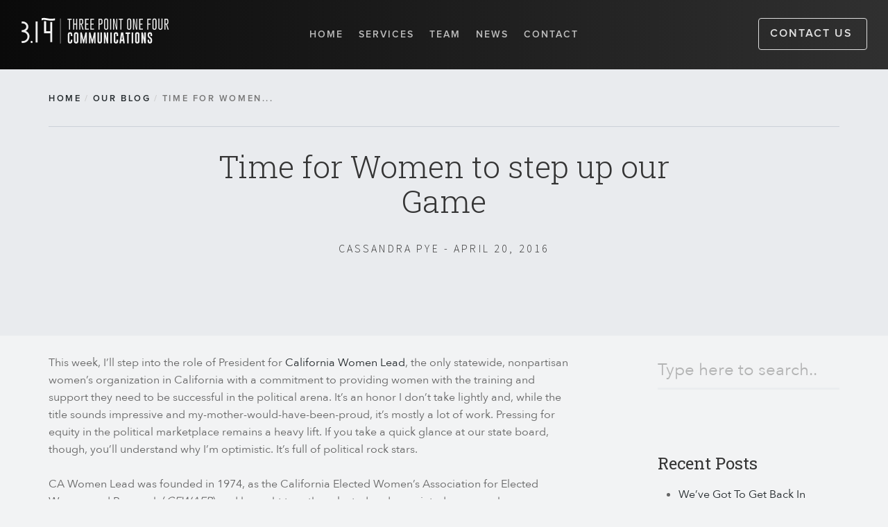

--- FILE ---
content_type: text/html; charset=UTF-8
request_url: http://314comm.net/2016/04/20/navigating-the-atos-recent-bout-of-smb-targeted-tax-changes/
body_size: 11068
content:
<!doctype html>
<html lang="en">

<head>
	<meta charset="UTF-8">
	<meta name="viewport" content="width=device-width, initial-scale=1.0">
	<link rel="pingback" href="http://314comm.net/xmlrpc.php" />
	<title>Time for Women to step up our Game &#8211; 3.14 Communications ⎯ Common Sense Solutions</title>
<meta name='robots' content='max-image-preview:large' />
<link rel='dns-prefetch' href='//cdn.jsdelivr.net' />
<link rel='dns-prefetch' href='//fonts.googleapis.com' />
<link rel="alternate" type="application/rss+xml" title="3.14 Communications ⎯ Common Sense Solutions &raquo; Feed" href="http://314comm.net/feed/" />
<link rel="alternate" type="application/rss+xml" title="3.14 Communications ⎯ Common Sense Solutions &raquo; Comments Feed" href="http://314comm.net/comments/feed/" />
<link rel="alternate" type="application/rss+xml" title="3.14 Communications ⎯ Common Sense Solutions &raquo; Time for Women to step up our Game Comments Feed" href="http://314comm.net/2016/04/20/navigating-the-atos-recent-bout-of-smb-targeted-tax-changes/feed/" />
<link rel="alternate" title="oEmbed (JSON)" type="application/json+oembed" href="http://314comm.net/wp-json/oembed/1.0/embed?url=http%3A%2F%2F314comm.net%2F2016%2F04%2F20%2Fnavigating-the-atos-recent-bout-of-smb-targeted-tax-changes%2F" />
<link rel="alternate" title="oEmbed (XML)" type="text/xml+oembed" href="http://314comm.net/wp-json/oembed/1.0/embed?url=http%3A%2F%2F314comm.net%2F2016%2F04%2F20%2Fnavigating-the-atos-recent-bout-of-smb-targeted-tax-changes%2F&#038;format=xml" />
<style id='wp-img-auto-sizes-contain-inline-css' type='text/css'>
img:is([sizes=auto i],[sizes^="auto," i]){contain-intrinsic-size:3000px 1500px}
/*# sourceURL=wp-img-auto-sizes-contain-inline-css */
</style>
<style id='wp-emoji-styles-inline-css' type='text/css'>

	img.wp-smiley, img.emoji {
		display: inline !important;
		border: none !important;
		box-shadow: none !important;
		height: 1em !important;
		width: 1em !important;
		margin: 0 0.07em !important;
		vertical-align: -0.1em !important;
		background: none !important;
		padding: 0 !important;
	}
/*# sourceURL=wp-emoji-styles-inline-css */
</style>
<style id='wp-block-library-inline-css' type='text/css'>
:root{--wp-block-synced-color:#7a00df;--wp-block-synced-color--rgb:122,0,223;--wp-bound-block-color:var(--wp-block-synced-color);--wp-editor-canvas-background:#ddd;--wp-admin-theme-color:#007cba;--wp-admin-theme-color--rgb:0,124,186;--wp-admin-theme-color-darker-10:#006ba1;--wp-admin-theme-color-darker-10--rgb:0,107,160.5;--wp-admin-theme-color-darker-20:#005a87;--wp-admin-theme-color-darker-20--rgb:0,90,135;--wp-admin-border-width-focus:2px}@media (min-resolution:192dpi){:root{--wp-admin-border-width-focus:1.5px}}.wp-element-button{cursor:pointer}:root .has-very-light-gray-background-color{background-color:#eee}:root .has-very-dark-gray-background-color{background-color:#313131}:root .has-very-light-gray-color{color:#eee}:root .has-very-dark-gray-color{color:#313131}:root .has-vivid-green-cyan-to-vivid-cyan-blue-gradient-background{background:linear-gradient(135deg,#00d084,#0693e3)}:root .has-purple-crush-gradient-background{background:linear-gradient(135deg,#34e2e4,#4721fb 50%,#ab1dfe)}:root .has-hazy-dawn-gradient-background{background:linear-gradient(135deg,#faaca8,#dad0ec)}:root .has-subdued-olive-gradient-background{background:linear-gradient(135deg,#fafae1,#67a671)}:root .has-atomic-cream-gradient-background{background:linear-gradient(135deg,#fdd79a,#004a59)}:root .has-nightshade-gradient-background{background:linear-gradient(135deg,#330968,#31cdcf)}:root .has-midnight-gradient-background{background:linear-gradient(135deg,#020381,#2874fc)}:root{--wp--preset--font-size--normal:16px;--wp--preset--font-size--huge:42px}.has-regular-font-size{font-size:1em}.has-larger-font-size{font-size:2.625em}.has-normal-font-size{font-size:var(--wp--preset--font-size--normal)}.has-huge-font-size{font-size:var(--wp--preset--font-size--huge)}.has-text-align-center{text-align:center}.has-text-align-left{text-align:left}.has-text-align-right{text-align:right}.has-fit-text{white-space:nowrap!important}#end-resizable-editor-section{display:none}.aligncenter{clear:both}.items-justified-left{justify-content:flex-start}.items-justified-center{justify-content:center}.items-justified-right{justify-content:flex-end}.items-justified-space-between{justify-content:space-between}.screen-reader-text{border:0;clip-path:inset(50%);height:1px;margin:-1px;overflow:hidden;padding:0;position:absolute;width:1px;word-wrap:normal!important}.screen-reader-text:focus{background-color:#ddd;clip-path:none;color:#444;display:block;font-size:1em;height:auto;left:5px;line-height:normal;padding:15px 23px 14px;text-decoration:none;top:5px;width:auto;z-index:100000}html :where(.has-border-color){border-style:solid}html :where([style*=border-top-color]){border-top-style:solid}html :where([style*=border-right-color]){border-right-style:solid}html :where([style*=border-bottom-color]){border-bottom-style:solid}html :where([style*=border-left-color]){border-left-style:solid}html :where([style*=border-width]){border-style:solid}html :where([style*=border-top-width]){border-top-style:solid}html :where([style*=border-right-width]){border-right-style:solid}html :where([style*=border-bottom-width]){border-bottom-style:solid}html :where([style*=border-left-width]){border-left-style:solid}html :where(img[class*=wp-image-]){height:auto;max-width:100%}:where(figure){margin:0 0 1em}html :where(.is-position-sticky){--wp-admin--admin-bar--position-offset:var(--wp-admin--admin-bar--height,0px)}@media screen and (max-width:600px){html :where(.is-position-sticky){--wp-admin--admin-bar--position-offset:0px}}

/*# sourceURL=wp-block-library-inline-css */
</style><style id='global-styles-inline-css' type='text/css'>
:root{--wp--preset--aspect-ratio--square: 1;--wp--preset--aspect-ratio--4-3: 4/3;--wp--preset--aspect-ratio--3-4: 3/4;--wp--preset--aspect-ratio--3-2: 3/2;--wp--preset--aspect-ratio--2-3: 2/3;--wp--preset--aspect-ratio--16-9: 16/9;--wp--preset--aspect-ratio--9-16: 9/16;--wp--preset--color--black: #000000;--wp--preset--color--cyan-bluish-gray: #abb8c3;--wp--preset--color--white: #ffffff;--wp--preset--color--pale-pink: #f78da7;--wp--preset--color--vivid-red: #cf2e2e;--wp--preset--color--luminous-vivid-orange: #ff6900;--wp--preset--color--luminous-vivid-amber: #fcb900;--wp--preset--color--light-green-cyan: #7bdcb5;--wp--preset--color--vivid-green-cyan: #00d084;--wp--preset--color--pale-cyan-blue: #8ed1fc;--wp--preset--color--vivid-cyan-blue: #0693e3;--wp--preset--color--vivid-purple: #9b51e0;--wp--preset--gradient--vivid-cyan-blue-to-vivid-purple: linear-gradient(135deg,rgb(6,147,227) 0%,rgb(155,81,224) 100%);--wp--preset--gradient--light-green-cyan-to-vivid-green-cyan: linear-gradient(135deg,rgb(122,220,180) 0%,rgb(0,208,130) 100%);--wp--preset--gradient--luminous-vivid-amber-to-luminous-vivid-orange: linear-gradient(135deg,rgb(252,185,0) 0%,rgb(255,105,0) 100%);--wp--preset--gradient--luminous-vivid-orange-to-vivid-red: linear-gradient(135deg,rgb(255,105,0) 0%,rgb(207,46,46) 100%);--wp--preset--gradient--very-light-gray-to-cyan-bluish-gray: linear-gradient(135deg,rgb(238,238,238) 0%,rgb(169,184,195) 100%);--wp--preset--gradient--cool-to-warm-spectrum: linear-gradient(135deg,rgb(74,234,220) 0%,rgb(151,120,209) 20%,rgb(207,42,186) 40%,rgb(238,44,130) 60%,rgb(251,105,98) 80%,rgb(254,248,76) 100%);--wp--preset--gradient--blush-light-purple: linear-gradient(135deg,rgb(255,206,236) 0%,rgb(152,150,240) 100%);--wp--preset--gradient--blush-bordeaux: linear-gradient(135deg,rgb(254,205,165) 0%,rgb(254,45,45) 50%,rgb(107,0,62) 100%);--wp--preset--gradient--luminous-dusk: linear-gradient(135deg,rgb(255,203,112) 0%,rgb(199,81,192) 50%,rgb(65,88,208) 100%);--wp--preset--gradient--pale-ocean: linear-gradient(135deg,rgb(255,245,203) 0%,rgb(182,227,212) 50%,rgb(51,167,181) 100%);--wp--preset--gradient--electric-grass: linear-gradient(135deg,rgb(202,248,128) 0%,rgb(113,206,126) 100%);--wp--preset--gradient--midnight: linear-gradient(135deg,rgb(2,3,129) 0%,rgb(40,116,252) 100%);--wp--preset--font-size--small: 13px;--wp--preset--font-size--medium: 20px;--wp--preset--font-size--large: 36px;--wp--preset--font-size--x-large: 42px;--wp--preset--spacing--20: 0.44rem;--wp--preset--spacing--30: 0.67rem;--wp--preset--spacing--40: 1rem;--wp--preset--spacing--50: 1.5rem;--wp--preset--spacing--60: 2.25rem;--wp--preset--spacing--70: 3.38rem;--wp--preset--spacing--80: 5.06rem;--wp--preset--shadow--natural: 6px 6px 9px rgba(0, 0, 0, 0.2);--wp--preset--shadow--deep: 12px 12px 50px rgba(0, 0, 0, 0.4);--wp--preset--shadow--sharp: 6px 6px 0px rgba(0, 0, 0, 0.2);--wp--preset--shadow--outlined: 6px 6px 0px -3px rgb(255, 255, 255), 6px 6px rgb(0, 0, 0);--wp--preset--shadow--crisp: 6px 6px 0px rgb(0, 0, 0);}:where(.is-layout-flex){gap: 0.5em;}:where(.is-layout-grid){gap: 0.5em;}body .is-layout-flex{display: flex;}.is-layout-flex{flex-wrap: wrap;align-items: center;}.is-layout-flex > :is(*, div){margin: 0;}body .is-layout-grid{display: grid;}.is-layout-grid > :is(*, div){margin: 0;}:where(.wp-block-columns.is-layout-flex){gap: 2em;}:where(.wp-block-columns.is-layout-grid){gap: 2em;}:where(.wp-block-post-template.is-layout-flex){gap: 1.25em;}:where(.wp-block-post-template.is-layout-grid){gap: 1.25em;}.has-black-color{color: var(--wp--preset--color--black) !important;}.has-cyan-bluish-gray-color{color: var(--wp--preset--color--cyan-bluish-gray) !important;}.has-white-color{color: var(--wp--preset--color--white) !important;}.has-pale-pink-color{color: var(--wp--preset--color--pale-pink) !important;}.has-vivid-red-color{color: var(--wp--preset--color--vivid-red) !important;}.has-luminous-vivid-orange-color{color: var(--wp--preset--color--luminous-vivid-orange) !important;}.has-luminous-vivid-amber-color{color: var(--wp--preset--color--luminous-vivid-amber) !important;}.has-light-green-cyan-color{color: var(--wp--preset--color--light-green-cyan) !important;}.has-vivid-green-cyan-color{color: var(--wp--preset--color--vivid-green-cyan) !important;}.has-pale-cyan-blue-color{color: var(--wp--preset--color--pale-cyan-blue) !important;}.has-vivid-cyan-blue-color{color: var(--wp--preset--color--vivid-cyan-blue) !important;}.has-vivid-purple-color{color: var(--wp--preset--color--vivid-purple) !important;}.has-black-background-color{background-color: var(--wp--preset--color--black) !important;}.has-cyan-bluish-gray-background-color{background-color: var(--wp--preset--color--cyan-bluish-gray) !important;}.has-white-background-color{background-color: var(--wp--preset--color--white) !important;}.has-pale-pink-background-color{background-color: var(--wp--preset--color--pale-pink) !important;}.has-vivid-red-background-color{background-color: var(--wp--preset--color--vivid-red) !important;}.has-luminous-vivid-orange-background-color{background-color: var(--wp--preset--color--luminous-vivid-orange) !important;}.has-luminous-vivid-amber-background-color{background-color: var(--wp--preset--color--luminous-vivid-amber) !important;}.has-light-green-cyan-background-color{background-color: var(--wp--preset--color--light-green-cyan) !important;}.has-vivid-green-cyan-background-color{background-color: var(--wp--preset--color--vivid-green-cyan) !important;}.has-pale-cyan-blue-background-color{background-color: var(--wp--preset--color--pale-cyan-blue) !important;}.has-vivid-cyan-blue-background-color{background-color: var(--wp--preset--color--vivid-cyan-blue) !important;}.has-vivid-purple-background-color{background-color: var(--wp--preset--color--vivid-purple) !important;}.has-black-border-color{border-color: var(--wp--preset--color--black) !important;}.has-cyan-bluish-gray-border-color{border-color: var(--wp--preset--color--cyan-bluish-gray) !important;}.has-white-border-color{border-color: var(--wp--preset--color--white) !important;}.has-pale-pink-border-color{border-color: var(--wp--preset--color--pale-pink) !important;}.has-vivid-red-border-color{border-color: var(--wp--preset--color--vivid-red) !important;}.has-luminous-vivid-orange-border-color{border-color: var(--wp--preset--color--luminous-vivid-orange) !important;}.has-luminous-vivid-amber-border-color{border-color: var(--wp--preset--color--luminous-vivid-amber) !important;}.has-light-green-cyan-border-color{border-color: var(--wp--preset--color--light-green-cyan) !important;}.has-vivid-green-cyan-border-color{border-color: var(--wp--preset--color--vivid-green-cyan) !important;}.has-pale-cyan-blue-border-color{border-color: var(--wp--preset--color--pale-cyan-blue) !important;}.has-vivid-cyan-blue-border-color{border-color: var(--wp--preset--color--vivid-cyan-blue) !important;}.has-vivid-purple-border-color{border-color: var(--wp--preset--color--vivid-purple) !important;}.has-vivid-cyan-blue-to-vivid-purple-gradient-background{background: var(--wp--preset--gradient--vivid-cyan-blue-to-vivid-purple) !important;}.has-light-green-cyan-to-vivid-green-cyan-gradient-background{background: var(--wp--preset--gradient--light-green-cyan-to-vivid-green-cyan) !important;}.has-luminous-vivid-amber-to-luminous-vivid-orange-gradient-background{background: var(--wp--preset--gradient--luminous-vivid-amber-to-luminous-vivid-orange) !important;}.has-luminous-vivid-orange-to-vivid-red-gradient-background{background: var(--wp--preset--gradient--luminous-vivid-orange-to-vivid-red) !important;}.has-very-light-gray-to-cyan-bluish-gray-gradient-background{background: var(--wp--preset--gradient--very-light-gray-to-cyan-bluish-gray) !important;}.has-cool-to-warm-spectrum-gradient-background{background: var(--wp--preset--gradient--cool-to-warm-spectrum) !important;}.has-blush-light-purple-gradient-background{background: var(--wp--preset--gradient--blush-light-purple) !important;}.has-blush-bordeaux-gradient-background{background: var(--wp--preset--gradient--blush-bordeaux) !important;}.has-luminous-dusk-gradient-background{background: var(--wp--preset--gradient--luminous-dusk) !important;}.has-pale-ocean-gradient-background{background: var(--wp--preset--gradient--pale-ocean) !important;}.has-electric-grass-gradient-background{background: var(--wp--preset--gradient--electric-grass) !important;}.has-midnight-gradient-background{background: var(--wp--preset--gradient--midnight) !important;}.has-small-font-size{font-size: var(--wp--preset--font-size--small) !important;}.has-medium-font-size{font-size: var(--wp--preset--font-size--medium) !important;}.has-large-font-size{font-size: var(--wp--preset--font-size--large) !important;}.has-x-large-font-size{font-size: var(--wp--preset--font-size--x-large) !important;}
/*# sourceURL=global-styles-inline-css */
</style>

<style id='classic-theme-styles-inline-css' type='text/css'>
/*! This file is auto-generated */
.wp-block-button__link{color:#fff;background-color:#32373c;border-radius:9999px;box-shadow:none;text-decoration:none;padding:calc(.667em + 2px) calc(1.333em + 2px);font-size:1.125em}.wp-block-file__button{background:#32373c;color:#fff;text-decoration:none}
/*# sourceURL=/wp-includes/css/classic-themes.min.css */
</style>
<link rel='stylesheet' id='contact-form-7-css' href='http://314comm.net/wp-content/plugins/contact-form-7/includes/css/styles.css?ver=5.1.1' type='text/css' media='all' />
<link rel='stylesheet' id='bodhi-svgs-attachment-css' href='http://314comm.net/wp-content/plugins/svg-support/css/svgs-attachment.css?ver=6.9' type='text/css' media='all' />
<link rel='stylesheet' id='uaf_client_css-css' href='http://314comm.net/wp-content/uploads/useanyfont/uaf.css?ver=1540225739' type='text/css' media='all' />
<link rel='stylesheet' id='bfa-font-awesome-css' href='//cdn.jsdelivr.net/fontawesome/4.7.0/css/font-awesome.min.css?ver=4.7.0' type='text/css' media='all' />
<link rel='stylesheet' id='ebor-google-font-css' href='//fonts.googleapis.com/css?family=Roboto+Slab%3A400%2C300%7CSource+Sans+Pro%3A400%2C300%2C600%2C400italic&#038;ver=1.0.0' type='text/css' media='all' />
<link rel='stylesheet' id='bootstrap-css' href='http://314comm.net/wp-content/themes/partner/style/css/bootstrap.css?ver=6.9' type='text/css' media='all' />
<link rel='stylesheet' id='ebor-fonts-css' href='http://314comm.net/wp-content/themes/partner/style/css/icons.css?ver=6.9' type='text/css' media='all' />
<link rel='stylesheet' id='ebor-theme-styles-css' href='http://314comm.net/wp-content/uploads/wp-less/partner/style/css/theme-3c51569e10.css' type='text/css' media='all' />
<link rel='stylesheet' id='ebor-style-css' href='http://314comm.net/wp-content/themes/partner/style.css?ver=6.9' type='text/css' media='all' />
<style id='ebor-style-inline-css' type='text/css'>

				.nav-bar.nav--fixed {
					display: none;	
				}
			.nav-bar .logo {
	max-height: 45%;
	margin: 0;
	width: auto;
}
h5, .h5 {
	font-size: 1.5em;
	line-height: 1.5625em;
}
h4, .h4 {
	font-size: 1.6375em;
	line-height: 1.3043478em;
}
h3, .h3 {
	font-weight: 300;
	margin-bottom: 15px;
    line-height: 1;
}
.height-100, .height-90, .height-80, .height-70, .height-60, .height-50, .height-40, .height-30, .height-20, .height-10 {
	padding: 9em 0 1em;
}
h1, .h1 {
	font-size: 4.5em;
	line-height: 0.9765625em;
}
h6, .h6 {
	font-size: 0.9875em;
	line-height: 2.27227227em;
}
.lead {
	font-size: 1.4375em;
	line-height: 1.043478em;
}
.nav-bar.bg--primary .menu > li > a, .nav-bar.bg--dark .menu > li > a, .nav-bar.nav--transparent .menu > li > a {
	color: #fff;
	letter-spacing: 2px;
	text-transform: uppercase;
	font-size: 14px;
}
h1 {
	margin-bottom: 0.0625em;
}
.btn__text {
	color: #fff;
	letter-spacing: 2px;
	text-transform: uppercase;
	font-size: 12px;
}
section.section--pullup h1 {
	margin-bottom: 0.10em;
	max-width: 900px;
	margin-left: auto;
	margin-right: auto;
}
.service-element, .case-study-element {
	background: #fff;
	padding: 8.45em 3.125em 3.125em 3.125em;
}
section {
	padding-top: 1.6875em;
	padding-bottom: 5.5em;
}
.breadcrumb li {
	font-family: 'Roboto Slab', 'Helvetica', 'Arial', sans-serif;
	color: #343434;
	font-weight: 300;
	font-variant-ligatures: common-ligatures;
	font-size: 0.8em;
	line-height: 2.27227227em;
	text-transform: uppercase;
	letter-spacing: .2em;
	font-family: 'Source Sans Pro', Sans Serif;
}
.btn--white i {
	color: #ff6d40;
}
[data-overlay]::before {
	position: absolute;
	content: '';
	background: none;
	width: 100%;
	height: 100%;
	top: 0;
	left: 0;
	z-index: 1;
}
.btn--purple {
	background: #351565;
	color: #343434;
	border-color: #351565;
    color: #fff
}
.btn--orange {
	background: #ff9900;
	color: #343434;
	border-color: #ff9900;
    color: #fff
    letter-spacing: 2px !important;
	text-transform: uppercase;
}
.btn--blue {
	background: #23f8d2;
	color: #000;
	border-color: #23f8d2;
    letter-spacing: 2px !important;
	text-transform: uppercase;
}
.btn .btn__text, .btn i {
	color: inherit;
	border-color: #343434;
	font-weight: 400;
	font-size: 1em;
}
a:hover, a:focus {
	color: inherit;
	text-decoration: underline;
}
.page-title hr {
border-color: #ccd1d8;
margin-top: 0;
margin-bottom: 2em;
}
footer ul li {
	display: inline-block;
	margin: 0;
    letter-spacing: 2px;
    text-transform: uppercase;
    font-size: 12px;
}
ul:not(.menu):not(.slides):not(.accordion):not(.tabs):not(.tabs-content), ol:not(.menu):not(.slides):not(.accordion):not(.tabs):not(.tabs-content) {
	line-height: 1.75em;
}
footer .footer-auxilary span, footer .footer-auxilary a {
	font-size: 0.875em;
}
footer .footer-auxilary {
	margin-top: 0em;
}
.wpcf7 p {
    letter-spacing: 2px;
    text-transform: uppercase;
}
form input[type="text"], form input[type="password"], form input[type="email"], form input[type="url"], form input[type="tel"], form textarea, form .input-select {
	border-bottom: 3px solid #e9ebee;
	padding-bottom: 0.390625em;
	transition: 0.2s linear;
	-webkit-transition: 0.2s linear;
	-moz-transition: 0.2s linear;
	opacity: .7;
	margin-bottom: 1.5625em;
	font-size: 1.5rem;
	line-height: 1;
    padding-top: 6px;
}
form label {
    letter-spacing: 2px;
    text-transform: uppercase;
}
input[type="submit"] {
	transition: 0.1s linear;
	-webkit-transition: 0.1s linear;
	-moz-transition: 0.1s linear;
	border-radius: 10px;
	padding-top: 0.98125em;
	padding-bottom: 0.9375em;
	padding-right: 1.5625em;
	padding-left: 1.5625em;
	border: 1px solid #242a2d;
	border-width: 2px;
	font-size: 13px;
    font-family: inherit;
    letter-spacing: 2px;
	line-height: 1.5625em;
	transition: 0.2s linear;
	-webkit-transition: 0.2s linear;
	-moz-transition: 0.2s linear;
	border-radius: .25em;
	backface-visibility: hidden;
	-webkit-backface-visibility: hidden;
	margin-bottom: 1.5625em !important;
	background: none;
	color: #242a2d;
}
p a, span a {
	font-weight: normal;
}
blockquote {
	font-family: 'Roboto Slab', 'Helvetica', 'Arial', sans-serif;
	color: #343434;
	font-variant-ligatures: common-ligatures;
	font-size: 1.5em;
	line-height: 1.171875em;
	font-weight: 300;
	font-family: 'Roboto Slab';
}
blockquote {
	font-family: 'Roboto Slab', 'Helvetica', 'Arial', sans-serif;
	color: #343434;
	font-variant-ligatures: common-ligatures;
	font-size: 1.25em;
	line-height: 1.55em;
	font-weight: 300;
	font-family: 'Roboto Slab';
}
img {
	max-width: 81%;
	height: auto;
	margin-bottom: 1.5625em;
}
.nav-bar .logo {
	max-width: 120%;
	height: auto;
	margin-bottom: 0.5625em;
}
.btn:hover, .btn:focus, .btn.focus {
	color: #fff;
	text-decoration: none;
}
/*# sourceURL=ebor-style-inline-css */
</style>
<script type="text/javascript" src="http://314comm.net/wp-includes/js/jquery/jquery.min.js?ver=3.7.1" id="jquery-core-js"></script>
<script type="text/javascript" src="http://314comm.net/wp-includes/js/jquery/jquery-migrate.min.js?ver=3.4.1" id="jquery-migrate-js"></script>
<link rel="https://api.w.org/" href="http://314comm.net/wp-json/" /><link rel="alternate" title="JSON" type="application/json" href="http://314comm.net/wp-json/wp/v2/posts/61" /><link rel="EditURI" type="application/rsd+xml" title="RSD" href="http://314comm.net/xmlrpc.php?rsd" />
<meta name="generator" content="WordPress 6.9" />
<link rel="canonical" href="http://314comm.net/2016/04/20/navigating-the-atos-recent-bout-of-smb-targeted-tax-changes/" />
<link rel='shortlink' href='http://314comm.net/?p=61' />
<style type="text/css">.recentcomments a{display:inline !important;padding:0 !important;margin:0 !important;}</style><meta name="generator" content="Powered by Visual Composer - drag and drop page builder for WordPress."/>
<!--[if lte IE 9]><link rel="stylesheet" type="text/css" href="http://314comm.net/wp-content/plugins/js_composer/assets/css/vc_lte_ie9.min.css" media="screen"><![endif]--><noscript><style type="text/css"> .wpb_animate_when_almost_visible { opacity: 1; }</style></noscript></head>

<body class="wp-singular post-template-default single single-post postid-61 single-format-standard wp-custom-logo wp-theme-partner gradient--active wpb-js-composer js-comp-ver-5.1.1 vc_responsive">

<div class="nav-container">
    <nav>
    
        <div class="nav-bar bg--primary" data-fixed-at="400">
            <div class="col-md-2 text-center-xs">
    <div class="nav-module logo-module">
    	<a href="http://314comm.net/" class="custom-logo-link" rel="home"><img src="http://314comm.net/wp-content/uploads/2017/06/314_Logo2.svg" class="logo" alt="3.14 Communications ⎯ Common Sense Solutions" decoding="async" /></a>    </div>
</div><div class="nav-module menu-module col-md-8 col-xs-12 text-center text-left-xs">
    <ul id="menu-314-main-menu" class="menu"><li id="menu-item-974" class="menu-item menu-item-type-post_type menu-item-object-page menu-item-home menu-item-974"><a href="http://314comm.net/">Home</a></li>
<li id="menu-item-670" class="menu-item menu-item-type-post_type menu-item-object-page menu-item-670"><a href="http://314comm.net/our-services/">Services</a></li>
<li id="menu-item-514" class="menu-item menu-item-type-post_type menu-item-object-page menu-item-514"><a href="http://314comm.net/team-members/">Team</a></li>
<li id="menu-item-515" class="menu-item menu-item-type-post_type menu-item-object-page current_page_parent menu-item-515"><a href="http://314comm.net/blog/">News</a></li>
<li id="menu-item-759" class="menu-item menu-item-type-post_type menu-item-object-page menu-item-759"><a href="http://314comm.net/contact/">Contact</a></li>
</ul></div> 

<div class="col-md-2 text-right text-center-xs clearfix">
    <div class="nav-module">
        <a class="btn btn--sm btn--white btn--unfilled" href="http://314comm.net/consultation/">
            <span class="btn__text">Contact Us</span>
            <i class="ion-arrow-right-c"></i>
        </a>
    </div>
</div>        </div>

        <div class="nav-mobile-toggle visible-sm visible-xs">
            <i class="ion-drag"></i>
        </div>
        
    </nav>
</div>
<div class="main-container">
			<section class="page-title bg--secondary no">
				<div class="container">
				
					<div class="row breadcrumb-row">
						<div class="col-sm-12">
							<ol class="breadcrumb"><li><a href="http://314comm.net/" class="home-link" rel="home">Home</a></li><li><a href="http://314comm.net/blog/">Our Blog</a></li><li class="active">Time for Women...</li></ol> 
							<hr>
						</div>
					</div><!--end of row-->
		
				<div class="row">
					<div class="col-sm-10 col-sm-offset-1 col-md-8 col-md-offset-2 text-center">
						<h2>Time for Women to step up our Game</h2>
						<h6>Cassandra Pye - April 20, 2016</h6>
					</div>
				</div><!--end of row-->
			
			</div><!--end of container-->
		</section>
		<section>
<div class="container">
<div class="row">		
	<article id="post-61" class="post-content post-61 post type-post status-publish format-standard has-post-thumbnail hentry category-uncategorized">
		
		<div class="col-sm-8">
			<p>This week, I’ll step into the role of President for <a href="http://cawomenlead.org">California Women Lead</a>, the only statewide, nonpartisan women’s organization in California with a commitment to providing women with the training and support they need to be successful in the political arena. It’s an honor I don’t take lightly and, while the title sounds impressive and my-mother-would-have-been-proud, it’s mostly a lot of work. Pressing for equity in the political marketplace remains a heavy lift. If you take a quick glance at our state board, though, you’ll understand why I’m optimistic. It’s full of political rock stars.</p>
<p>CA Women Lead was founded in 1974, as the California Elected Women’s Association for Elected Women and Research (<em>CEWAER</em>) and brought together elected and appointed women who were scattered throughout state government. The view, then, was that women leaders were more than role models – they could use their collective influence to help the aspirations of all women. And, the women recognized that they needed support, friends and a network – in other words, a counterpart to the ‘old boys’ club.” Sound familiar?</p>
<p>The fledgling group presented then-recently elected Governor Jerry Brown and his appointments secretary with a binder-full of resumes and pressed him to name women to senior roles in his administration. Two women, Secretary of Resources Clair Dedrick and Secretary of Agriculture Rose Bird, served in Governor Brown’s first cabinet. Not much has changed, other than the organization’s name, in 2007.</p>
<p>We’ll continue to press this Governor (who has an excellent track record on appointing women, btw) and the next to appoint women to Cabinet and senior level roles in state government. We remain non-partisan and we don’t endorse candidates.</p>
<p>While we’ve made some headway, for sure – evidenced by the three women leaders our organization is honoring this week (Nancy McFadden, Executive Secretary to the Governor; Assembly Speaker Toni Atkins and former Assembly Republican Caucus Leader Kristen Olsen) – the level of under-representation for women in this arena is still appalling, in my opinion.</p>
<h4><em>So, we’ll remain true to the mission of our founders and will continue to train, empower and encourage women in all regions of the state to run for office or apply for an appointment at the state or local level.</em></h4>
<p>But, we’ve got to do more. I plan to use my tenure to encourage women to do what the guys do: they write checks. We’ve got to use the power of our purses and kick off our pumps to move the needle. Women candidates need money and they need foot-soldiers on the ground, door-by-door, to win elections. This is the year for all of us ’girls’ – regardless of party – to step up our game.</p>
<p>In the words of one of my political she-roes, Barbara Jordan: <a href="http://www.brainyquote.com/quotes/quotes/b/barbarajor379465.html">Life is too large to hang out a sign: &#8216;For Men Only.&#8217;</a></p>
<div class="clearfix"></div>		</div>
		
		<div class="col-sm-3 col-sm-offset-1">
	<div class="sidebar">
		<div id="search-2" class="widget widget_search sidebar__element"><form class="search-form" method="get" id="searchform" action="http://314comm.net/">
	<input type="text" id="s2" class="mb0" name="s" placeholder="Type here to search.." />
</form></div>
		<div id="recent-posts-2" class="widget widget_recent_entries sidebar__element">
		<h5 class="widget-title">Recent Posts</h5>
		<ul>
											<li>
					<a href="http://314comm.net/2017/06/10/weve-got-to-get-back-in-there/">We&#8217;ve Got To Get Back In There.</a>
									</li>
											<li>
					<a href="http://314comm.net/2016/04/20/navigating-the-atos-recent-bout-of-smb-targeted-tax-changes/" aria-current="page">Time for Women to step up our Game</a>
									</li>
					</ul>

		</div><div id="recent-comments-2" class="widget widget_recent_comments sidebar__element"><h5 class="widget-title">Recent Comments</h5><ul id="recentcomments"><li class="recentcomments"><span class="comment-author-link">Tom Rhodes</span> on <a href="http://314comm.net/elements/typography/#comment-2">Typography</a></li></ul></div><div id="archives-2" class="widget widget_archive sidebar__element"><h5 class="widget-title">Archives</h5>
			<ul>
					<li><a href='http://314comm.net/2017/06/'>June 2017</a></li>
	<li><a href='http://314comm.net/2016/04/'>April 2016</a></li>
			</ul>

			</div><div id="categories-2" class="widget widget_categories sidebar__element"><h5 class="widget-title">Categories</h5>
			<ul>
					<li class="cat-item cat-item-1"><a href="http://314comm.net/category/uncategorized/">Uncategorized</a>
</li>
			</ul>

			</div><div id="meta-2" class="widget widget_meta sidebar__element"><h5 class="widget-title">Meta</h5>
		<ul>
						<li><a href="http://314comm.net/wp-login.php">Log in</a></li>
			<li><a href="http://314comm.net/feed/">Entries feed</a></li>
			<li><a href="http://314comm.net/comments/feed/">Comments feed</a></li>

			<li><a href="https://wordpress.org/">WordPress.org</a></li>
		</ul>

		</div>	</div><!--end of sidebar-->
</div>		
	</article>


<div class="col-sm-12">

	<hr />
	
	<div class="text-center">
		
				
		<a href="http://314comm.net/blog/" class="btn">
			<span class="btn__text">Back to all articles</span>
			<i class="ion-arrow-up-c"></i>
		</a>
		
		<a class="btn" href="http://314comm.net/2017/06/10/weve-got-to-get-back-in-there/" rel="next"><span class="btn__text">Next Post</span> <i class="ion-arrow-right-c"></i></a>		
	</div>

</div></div><!--end of row-->
</div><!--end of container-->
</section>
<section class="bg--primary comments-wrapper">
	<div class="container">
		<div class="row">
			<div class="col-sm-10 col-sm-offset-1">
				<div class="bg--white boxed">
			
					<h6>0 Comments</h6>
					
									
					<hr>
				
						<div id="respond" class="comment-respond">
		<h3 id="reply-title" class="comment-reply-title">Leave a Reply <small><a rel="nofollow" id="cancel-comment-reply-link" href="/2016/04/20/navigating-the-atos-recent-bout-of-smb-targeted-tax-changes/#respond" style="display:none;">Cancel</a></small></h3><form action="http://314comm.net/wp-comments-post.php" method="post" id="commentform" class="comment-form"><textarea name="comment" placeholder="Your Comment Here" id="comment" aria-required="true" rows="3"></textarea><input type="text" id="author" name="author" placeholder="Name *" value="" />
<input name="email" type="text" id="email" placeholder="Email *" value="" />
<input name="url" type="text" id="url" placeholder="Website" value="" />
<p class="form-submit"><input name="submit" type="submit" id="submit" class="submit" value="Submit" /> <input type='hidden' name='comment_post_ID' value='61' id='comment_post_ID' />
<input type='hidden' name='comment_parent' id='comment_parent' value='0' />
</p></form>	</div><!-- #respond -->
					
				</div>
			</div>
		</div>
	</div>
</section><section class="cta-text-basic">
	<div class="container">
		<div class="row">
			<div class="col-sm-12">
				<hr>
			</div>
		</div><!--end of row-->
		<div class="row">
			<div class="col-md-9 col-sm-8">
				<h3>Let's tailor the right solution for your business</h3>
			</div>
			<div class="col-md-3 col-sm-4 text-right text-left-xs">
				<a href="#" class="btn">
					<span class="btn__text">Arrange A Consultation</span>
					<i class="ion-arrow-right-c"></i>
				</a>
			</div>
		</div><!--end of row-->
	</div><!--end of container-->
</section>
<footer class="bg--dark">
	<div class="container">
		<div class="row">
	<div class="col-md-3 col-sm-6"><div id="text-3" class="widget widget_text sidebar__element">			<div class="textwidget"><p class="p1"><span class="s1">3.14 COMMUNICATIONS, LLC.<br />
Common Sense Solutions<br />
1005 12th Street | Suite 10<br />
Sacramento, CA 95814</span></p>
</div>
		</div></div><div class="col-md-3 col-sm-6"><div id="text-5" class="widget widget_text sidebar__element">			<div class="textwidget"><p><span class="s1">P. 916.416.2767<br />
E. cpye@314comm.net</span></p>
</div>
		</div></div><div class="col-md-3 col-sm-6"><div id="nav_menu-5" class="widget widget_nav_menu sidebar__element"><div class="menu-footer-menu-1-container"><ul id="menu-footer-menu-1" class="menu"><li id="menu-item-709" class="menu-item menu-item-type-post_type menu-item-object-page menu-item-709"><a href="http://314comm.net/our-services/">Services</a></li>
<li id="menu-item-711" class="menu-item menu-item-type-post_type_archive menu-item-object-team menu-item-711"><a href="http://314comm.net/team/">Our Team</a></li>
<li id="menu-item-931" class="menu-item menu-item-type-post_type menu-item-object-page menu-item-931"><a href="http://314comm.net/executive-training/">Executive Coaching and Leadership Training</a></li>
</ul></div></div></div><div class="col-md-3 col-sm-6"><div id="nav_menu-6" class="widget widget_nav_menu sidebar__element"><div class="menu-footer-menu-section-2-container"><ul id="menu-footer-menu-section-2" class="menu"><li id="menu-item-925" class="menu-item menu-item-type-post_type menu-item-object-page menu-item-925"><a href="http://314comm.net/consultation/">Start A Project</a></li>
<li id="menu-item-718" class="menu-item menu-item-type-post_type menu-item-object-page current_page_parent menu-item-718"><a href="http://314comm.net/blog/">Blog</a></li>
<li id="menu-item-758" class="menu-item menu-item-type-post_type menu-item-object-page menu-item-758"><a href="http://314comm.net/contact/">Contact Us</a></li>
</ul></div></div></div><div class="clear"></div></div><!--end of row--><div class="row">
	<div class="footer-auxilary">
	
		<div class="col-sm-6">
			<span><img src="http://314comm.net/wp-content/uploads/2017/06/314_Logo2.svg" width="250px">
</br>

© 2017 3.14 Communications, LLC. | All Rights Reserved.</span>
		</div>
		
		<div class="col-sm-6 text-right text-center-xs">
			<span></span>
		</div>
	
	</div>
</div><!--end of row-->	</div>
</footer>

</div><!--/main-container-->

<script type="speculationrules">
{"prefetch":[{"source":"document","where":{"and":[{"href_matches":"/*"},{"not":{"href_matches":["/wp-*.php","/wp-admin/*","/wp-content/uploads/*","/wp-content/*","/wp-content/plugins/*","/wp-content/themes/partner/*","/*\\?(.+)"]}},{"not":{"selector_matches":"a[rel~=\"nofollow\"]"}},{"not":{"selector_matches":".no-prefetch, .no-prefetch a"}}]},"eagerness":"conservative"}]}
</script>
<script type="text/javascript" id="contact-form-7-js-extra">
/* <![CDATA[ */
var wpcf7 = {"apiSettings":{"root":"http://314comm.net/wp-json/contact-form-7/v1","namespace":"contact-form-7/v1"}};
//# sourceURL=contact-form-7-js-extra
/* ]]> */
</script>
<script type="text/javascript" src="http://314comm.net/wp-content/plugins/contact-form-7/includes/js/scripts.js?ver=5.1.1" id="contact-form-7-js"></script>
<script type="text/javascript" src="http://314comm.net/wp-content/themes/partner/style/js/bootstrap.min.js?ver=6.9" id="bootstrap-js"></script>
<script type="text/javascript" src="http://314comm.net/wp-content/themes/partner/style/js/plugins.js?ver=6.9" id="ebor-plugins-js"></script>
<script type="text/javascript" src="http://314comm.net/wp-content/themes/partner/style/js/scripts.js?ver=6.9" id="ebor-scripts-js"></script>
<script type="text/javascript" src="http://314comm.net/wp-includes/js/comment-reply.min.js?ver=6.9" id="comment-reply-js" async="async" data-wp-strategy="async" fetchpriority="low"></script>
<script id="wp-emoji-settings" type="application/json">
{"baseUrl":"https://s.w.org/images/core/emoji/17.0.2/72x72/","ext":".png","svgUrl":"https://s.w.org/images/core/emoji/17.0.2/svg/","svgExt":".svg","source":{"concatemoji":"http://314comm.net/wp-includes/js/wp-emoji-release.min.js?ver=6.9"}}
</script>
<script type="module">
/* <![CDATA[ */
/*! This file is auto-generated */
const a=JSON.parse(document.getElementById("wp-emoji-settings").textContent),o=(window._wpemojiSettings=a,"wpEmojiSettingsSupports"),s=["flag","emoji"];function i(e){try{var t={supportTests:e,timestamp:(new Date).valueOf()};sessionStorage.setItem(o,JSON.stringify(t))}catch(e){}}function c(e,t,n){e.clearRect(0,0,e.canvas.width,e.canvas.height),e.fillText(t,0,0);t=new Uint32Array(e.getImageData(0,0,e.canvas.width,e.canvas.height).data);e.clearRect(0,0,e.canvas.width,e.canvas.height),e.fillText(n,0,0);const a=new Uint32Array(e.getImageData(0,0,e.canvas.width,e.canvas.height).data);return t.every((e,t)=>e===a[t])}function p(e,t){e.clearRect(0,0,e.canvas.width,e.canvas.height),e.fillText(t,0,0);var n=e.getImageData(16,16,1,1);for(let e=0;e<n.data.length;e++)if(0!==n.data[e])return!1;return!0}function u(e,t,n,a){switch(t){case"flag":return n(e,"\ud83c\udff3\ufe0f\u200d\u26a7\ufe0f","\ud83c\udff3\ufe0f\u200b\u26a7\ufe0f")?!1:!n(e,"\ud83c\udde8\ud83c\uddf6","\ud83c\udde8\u200b\ud83c\uddf6")&&!n(e,"\ud83c\udff4\udb40\udc67\udb40\udc62\udb40\udc65\udb40\udc6e\udb40\udc67\udb40\udc7f","\ud83c\udff4\u200b\udb40\udc67\u200b\udb40\udc62\u200b\udb40\udc65\u200b\udb40\udc6e\u200b\udb40\udc67\u200b\udb40\udc7f");case"emoji":return!a(e,"\ud83e\u1fac8")}return!1}function f(e,t,n,a){let r;const o=(r="undefined"!=typeof WorkerGlobalScope&&self instanceof WorkerGlobalScope?new OffscreenCanvas(300,150):document.createElement("canvas")).getContext("2d",{willReadFrequently:!0}),s=(o.textBaseline="top",o.font="600 32px Arial",{});return e.forEach(e=>{s[e]=t(o,e,n,a)}),s}function r(e){var t=document.createElement("script");t.src=e,t.defer=!0,document.head.appendChild(t)}a.supports={everything:!0,everythingExceptFlag:!0},new Promise(t=>{let n=function(){try{var e=JSON.parse(sessionStorage.getItem(o));if("object"==typeof e&&"number"==typeof e.timestamp&&(new Date).valueOf()<e.timestamp+604800&&"object"==typeof e.supportTests)return e.supportTests}catch(e){}return null}();if(!n){if("undefined"!=typeof Worker&&"undefined"!=typeof OffscreenCanvas&&"undefined"!=typeof URL&&URL.createObjectURL&&"undefined"!=typeof Blob)try{var e="postMessage("+f.toString()+"("+[JSON.stringify(s),u.toString(),c.toString(),p.toString()].join(",")+"));",a=new Blob([e],{type:"text/javascript"});const r=new Worker(URL.createObjectURL(a),{name:"wpTestEmojiSupports"});return void(r.onmessage=e=>{i(n=e.data),r.terminate(),t(n)})}catch(e){}i(n=f(s,u,c,p))}t(n)}).then(e=>{for(const n in e)a.supports[n]=e[n],a.supports.everything=a.supports.everything&&a.supports[n],"flag"!==n&&(a.supports.everythingExceptFlag=a.supports.everythingExceptFlag&&a.supports[n]);var t;a.supports.everythingExceptFlag=a.supports.everythingExceptFlag&&!a.supports.flag,a.supports.everything||((t=a.source||{}).concatemoji?r(t.concatemoji):t.wpemoji&&t.twemoji&&(r(t.twemoji),r(t.wpemoji)))});
//# sourceURL=http://314comm.net/wp-includes/js/wp-emoji-loader.min.js
/* ]]> */
</script>
</body>
</html>

--- FILE ---
content_type: text/css
request_url: http://314comm.net/wp-content/uploads/useanyfont/uaf.css?ver=1540225739
body_size: 506
content:
			@font-face {
				font-family: 'avenir-medium';
				font-style: normal;
				src: url('/wp-content/uploads/useanyfont/170609012028Avenir-medium.eot');
				src: local('avenir-medium'), url('/wp-content/uploads/useanyfont/170609012028Avenir-medium.eot') format('embedded-opentype'), url('/wp-content/uploads/useanyfont/170609012028Avenir-medium.woff') format('woff');
			}
            
            .avenir-medium{font-family: 'avenir-medium' !important;}
            
					@font-face {
				font-family: 'robotoslab-regular';
				font-style: normal;
				src: url('/wp-content/uploads/useanyfont/170609040146RobotoSlab-regular.eot');
				src: local('robotoslab-regular'), url('/wp-content/uploads/useanyfont/170609040146RobotoSlab-regular.eot') format('embedded-opentype'), url('/wp-content/uploads/useanyfont/170609040146RobotoSlab-regular.woff') format('woff');
			}
            
            .robotoslab-regular{font-family: 'robotoslab-regular' !important;}
            
					@font-face {
				font-family: 'proxima-nova';
				font-style: normal;
				src: url('/wp-content/uploads/useanyfont/170609060924Proxima-Nova.eot');
				src: local('proxima-nova'), url('/wp-content/uploads/useanyfont/170609060924Proxima-Nova.eot') format('embedded-opentype'), url('/wp-content/uploads/useanyfont/170609060924Proxima-Nova.woff') format('woff');
			}
            
            .proxima-nova{font-family: 'proxima-nova' !important;}
            
					@font-face {
				font-family: 'avenir-light';
				font-style: normal;
				src: url('/wp-content/uploads/useanyfont/170610035946avenir-light.eot');
				src: local('avenir-light'), url('/wp-content/uploads/useanyfont/170610035946avenir-light.eot') format('embedded-opentype'), url('/wp-content/uploads/useanyfont/170610035946avenir-light.woff') format('woff');
			}
            
            .avenir-light{font-family: 'avenir-light' !important;}
            
						h3{
					font-family: 'robotoslab-regular' !important;
				}
						h3, .h3{
					font-family: 'robotoslab-regular' !important;
				}
						.nav-bar.bg--primary .menu > li > a, .nav-bar.bg--dark .menu > li > a, .nav-bar.nav--transparent .menu > li > a{
					font-family: 'proxima-nova' !important;
				}
						.btn__text{
					font-family: 'proxima-nova' !important;
				}
						.breadcrumb li{
					font-family: 'proxima-nova' !important;
				}
						footer ul li{
					font-family: 'proxima-nova' !important;
				}
						.wpcf7 p{
					font-family: 'proxima-nova' !important;
				}
						form label{
					font-family: 'proxima-nova' !important;
				}
						input[type=\"submit\"]{
					font-family: 'proxima-nova' !important;
				}
						body{
					font-family: 'avenir-light' !important;
				}
		

--- FILE ---
content_type: text/css
request_url: http://314comm.net/wp-content/uploads/wp-less/partner/style/css/theme-3c51569e10.css
body_size: 14380
content:
/**! Reset **/
*,
h1,
h2,
h3,
h4,
h5,
h6,
p,
ul,
a {
  margin: 0;
  padding: 0;
}
/**! Helper Classes **/
.clearfix {
  overflow: hidden;
}
.allow-overflow {
  overflow: visible;
}
.container .row--gapless {
  padding-left: 15px;
  padding-right: 15px;
}
.container .row--gapless > div[class*='col-'] {
  padding: 0;
}
/**! Typography **/
html {
  font-size: 100%;
}
@media all and (max-width: 768px) {
  html {
    font-size: 87.5%;
  }
}
body {
  font-size: 1em;
  line-height: 1.5625em;
  -webkit-font-smoothing: antialiased;
  -moz-osx-font-smoothing: grayscale;
  font-family: 'Source Sans Pro', 'Helvetica', 'Arial', sans-serif;
  color: #666666;
  font-weight: 400;
}
h1,
h2,
h3,
h4,
h5,
h6,
.h1,
.h2,
.h3,
.h4,
.h5,
.h6 {
  font-family: 'Roboto Slab', 'Helvetica', 'Arial', sans-serif;
  color: #343434;
  font-weight: 300;
  font-variant-ligatures: common-ligatures;
  margin-top: 0;
  margin-bottom: 0;
}
h1,
.h1 {
  font-size: 4em;
  line-height: 0.9765625em;
}
h2,
.h2 {
  font-size: 2.8125em;
  line-height: 1.11111111em;
}
h3,
.h3 {
  font-size: 2em;
  line-height: 1.171875em;
}
h4,
.h4 {
  font-size: 1.4375em;
  line-height: 1.63043478em;
}
h5,
.h5 {
  font-size: 1em;
  line-height: 1.5625em;
}
h6,
.h6 {
  font-size: 0.6875em;
  line-height: 2.27227227em;
}
.lead {
  font-size: 1.4375em;
  line-height: 1.63043478em;
}
@media all and (max-width: 767px) {
  h1,
  .h1 {
    font-size: 2.8125em;
    line-height: 1.11111111em;
  }
  h2,
  .h2 {
    font-size: 2em;
    line-height: 1.171875em;
  }
  h3,
  .h3 {
    font-size: 1.4375em;
    line-height: 1.5625em;
  }
  .lead {
    font-size: 1.4375em;
    line-height: 1.63043478em;
  }
}
p,
ul,
ol,
pre,
table,
blockquote {
  margin-bottom: 1.5625em;
}
ul,
ol {
  list-style: none;
}
ul:not(.menu):not(.slides):not(.accordion):not(.tabs):not(.tabs-content),
ol:not(.menu):not(.slides):not(.accordion):not(.tabs):not(.tabs-content) {
  line-height: 2.34375em;
}
ul.bullets,
.sidebar ul {
  list-style: inside;
}
ol {
  list-style-type: upper-roman;
  list-style-position: inside;
}
blockquote {
  font-size: 2em;
  line-height: 1.171875em;
  padding: 0;
  margin: 0;
  border-left: 0;
}
strong {
  font-weight: 600;
}
hr {
  margin: 1.5625em 0;
  border-color: #e9ebee;
}
a:hover,
a:focus,
a:active {
  text-decoration: none;
  outline: none;
}
/*! Typography -- Helpers */
.type--uppercase {
  text-transform: uppercase;
}
.type--bold {
  font-weight: bold;
}
.type--italic {
  font-weight: italic;
}
.type--fine-print {
  font-size: 0.6875em;
}
.type--strikethrough {
  text-decoration: line-through;
  opacity: .5;
}
.type--underline {
  text-decoration: underline;
}
.type--body-font {
  font-family: 'Source Sans Pro', 'Helvetica';
}
/**! Position **/
body {
  overflow-x: hidden;
}
.pos-relative {
  position: relative;
}
.pos-absolute {
  position: absolute;
}
.pos-absolute.container {
  left: 0;
  right: 0;
}
.pos-top {
  top: 0;
}
.pos-bottom {
  bottom: 0;
}
.pos-right {
  right: 0;
}
.pos-left {
  left: 0;
}
.pos-vertical-center {
  position: relative;
  top: 50%;
  transform: translateY(-50%);
  -webkit-transform: translateY(-50%);
}
@media all and (max-width: 767px) {
  .pos-vertical-center {
    top: 0;
    transform: none;
    -webkit-transform: none;
  }
}
@media all and (max-height: 600px) {
  .pos-vertical-center {
    top: 0;
    transform: none;
    -webkit-transform: none;
  }
}
.pos-vertical-align-columns {
  display: table;
  table-layout: fixed;
  width: 100%;
}
.pos-vertical-align-columns > div[class*='col-'] {
  display: table-cell;
  float: none;
  vertical-align: middle;
}
@media all and (max-width: 990px) {
  .pos-vertical-align-columns {
    display: block;
    width: auto;
  }
  .pos-vertical-align-columns > div[class*='col-'] {
    display: block;
  }
}
.inline-block {
  display: inline-block;
}
.block {
  display: block;
}
.text-center {
  text-align: center;
}
.text-left {
  text-align: left;
}
.text-right {
  text-align: right;
}
@media all and (max-width: 990px) {
  .text-center-md {
    text-align: center;
  }
  .text-left-md {
    text-align: left;
  }
  .text-right-md {
    text-align: right;
  }
}
@media all and (max-width: 767px) {
  .text-center-xs {
    text-align: center;
  }
  .text-left-xs {
    text-align: left;
  }
  .text-right-xs {
    text-align: right;
  }
}
/**! Element Size **/
.height-100,
.height-90,
.height-80,
.height-70,
.height-60,
.height-50,
.height-40,
.height-30,
.height-20,
.height-10 {
  height: auto;
  padding: 5em 0;
}
@media all and (max-width: 767px) {
  .height-100,
  .height-90,
  .height-80,
  .height-70,
  .height-60,
  .height-50,
  .height-40,
  .height-30,
  .height-20,
  .height-10 {
    height: auto;
    padding: 4em 0;
  }
}
@media all and (min-height: 600px) and (min-width: 767px) {
  .height-10 {
    height: 10vh;
  }
  .height-20 {
    height: 20vh;
  }
  .height-30 {
    height: 30vh;
  }
  .height-40 {
    height: 40vh;
  }
  .height-50 {
    height: 50vh;
  }
  .height-60 {
    height: 60vh;
  }
  .height-70 {
    height: 70vh;
  }
  .height-80 {
    height: 80vh;
  }
  .height-90 {
    height: 90vh;
  }
  .height-100 {
    height: 100vh;
  }
}
/**! Images **/
img {
  max-width: 100%;
  height: auto;
  margin-bottom: 1.5625em;
}
p + img,
img:last-child {
  margin-bottom: 0;
}
.img--fullwidth {
  width: 100%;
}
[data-grid="2"].masonry {
  -webkit-column-count: 2;
  -webkit-column-gap: 0;
  -moz-column-count: 2;
  -moz-column-gap: 0;
  column-count: 2;
  column-gap: 0;
}
[data-grid="2"].masonry li {
  width: 100%;
  float: none;
}
[data-grid="2"] li {
  width: 50%;
  display: inline-block;
}
[data-grid="3"].masonry {
  -webkit-column-count: 3;
  -webkit-column-gap: 0;
  -moz-column-count: 3;
  -moz-column-gap: 0;
  column-count: 3;
  column-gap: 0;
}
[data-grid="3"].masonry li {
  width: 100%;
  float: none;
}
[data-grid="3"] li {
  width: 33.33333333%;
  display: inline-block;
}
[data-grid="4"].masonry {
  -webkit-column-count: 4;
  -webkit-column-gap: 0;
  -moz-column-count: 4;
  -moz-column-gap: 0;
  column-count: 4;
  column-gap: 0;
}
[data-grid="4"].masonry li {
  width: 100%;
  float: none;
}
[data-grid="4"] li {
  width: 25%;
  display: inline-block;
}
[data-grid="5"].masonry {
  -webkit-column-count: 5;
  -webkit-column-gap: 0;
  -moz-column-count: 5;
  -moz-column-gap: 0;
  column-count: 5;
  column-gap: 0;
}
[data-grid="5"].masonry li {
  width: 100%;
  float: none;
}
[data-grid="5"] li {
  width: 20%;
  display: inline-block;
}
[data-grid="6"].masonry {
  -webkit-column-count: 6;
  -webkit-column-gap: 0;
  -moz-column-count: 6;
  -moz-column-gap: 0;
  column-count: 6;
  column-gap: 0;
}
[data-grid="6"].masonry li {
  width: 100%;
  float: none;
}
[data-grid="6"] li {
  width: 16.66666667%;
  display: inline-block;
}
[data-grid="7"].masonry {
  -webkit-column-count: 7;
  -webkit-column-gap: 0;
  -moz-column-count: 7;
  -moz-column-gap: 0;
  column-count: 7;
  column-gap: 0;
}
[data-grid="7"].masonry li {
  width: 100%;
  float: none;
}
[data-grid="7"] li {
  width: 14.28571429%;
  display: inline-block;
}
[data-grid="8"].masonry {
  -webkit-column-count: 8;
  -webkit-column-gap: 0;
  -moz-column-count: 8;
  -moz-column-gap: 0;
  column-count: 8;
  column-gap: 0;
}
[data-grid="8"].masonry li {
  width: 100%;
  float: none;
}
[data-grid="8"] li {
  width: 12.5%;
  display: inline-block;
}
@media all and (max-width: 767px) {
  [data-grid]:not(.masonry) li {
    width: 33.333333%;
  }
  [data-grid="2"]:not(.masonry) li {
    width: 50%;
  }
  [data-grid].masonry {
    -webkit-column-count: 1;
    -moz-column-count: 1;
    column-count: 1;
  }
}
.background-image-holder {
  position: absolute;
  width: 100%;
  height: 100%;
  top: 0;
  left: 0;
  background-size: cover !important;
  background-position: 50% 50% !important;
  z-index: 0;
  transition: 0.3s linear;
  -webkit-transition: 0.3s linear;
  -moz-transition: 0.3s linear;
  opacity: 0;
  background: #242a2d;
}
.background-image-holder.background--bottom {
  background-position: 50% 100% !important;
}
.background-image-holder.background--top {
  background-position: 50% 0% !important;
}
.image--light .background-image-holder {
  background: none;
}
.background-image-holder img {
  display: none;
}
[data-overlay] {
  position: relative;
}
[data-overlay]:before {
  position: absolute;
  content: '';
  background: #242a2d;
  width: 100%;
  height: 100%;
  top: 0;
  left: 0;
  z-index: 1;
}
[data-overlay] *:not(.container):not(.background-image-holder):not(.instafeed--background) {
  z-index: 2;
}
[data-overlay].image--light:before {
  background: #fff;
}
[data-overlay].bg--primary:before {
  background: #0a0a0a;
}
[data-overlay="1"]:before {
  opacity: 0.1;
}
[data-overlay="2"]:before {
  opacity: 0.2;
}
[data-overlay="3"]:before {
  opacity: 0.3;
}
[data-overlay="4"]:before {
  opacity: 0.4;
}
[data-overlay="5"]:before {
  opacity: 0.5;
}
[data-overlay="6"]:before {
  opacity: 0.6;
}
[data-overlay="7"]:before {
  opacity: 0.7;
}
[data-overlay="8"]:before {
  opacity: 0.8;
}
[data-overlay="9"]:before {
  opacity: 0.9;
}
[data-overlay="10"]:before {
  opacity: 1;
}
[data-scrim-bottom] {
  position: relative;
}
[data-scrim-bottom]:before {
  position: absolute;
  content: '';
  width: 100%;
  height: 80%;
  background: -moz-linear-gradient(top, rgba(0, 0, 0, 0) 0%, #242a2d 100%);
  /* FF3.6+ */
  background: -webkit-gradient(linear, left top, left bottom, color-stop(0%, rgba(0, 0, 0, 0)), color-stop(100%, #242a2d));
  /* Chrome,Safari4+ */
  background: -webkit-linear-gradient(top, rgba(0, 0, 0, 0) 0%, #242a2d 100%);
  /* Chrome10+,Safari5.1+ */
  background: -o-linear-gradient(top, rgba(0, 0, 0, 0) 0%, #242a2d 100%);
  /* Opera 11.10+ */
  background: -ms-linear-gradient(top, rgba(0, 0, 0, 0) 0%, #242a2d 100%);
  /* IE10+ */
  background: linear-gradient(to bottom, rgba(0, 0, 0, 0) 0%, #242a2d 100%);
  bottom: 0;
  left: 0;
  z-index: 1;
  backface-visibility: hidden;
}
[data-scrim-bottom]:not(.image--light) h1,
[data-scrim-bottom]:not(.image--light) h2,
[data-scrim-bottom]:not(.image--light) h3,
[data-scrim-bottom]:not(.image--light) h4,
[data-scrim-bottom]:not(.image--light) h5,
[data-scrim-bottom]:not(.image--light) h6 {
  color: #b3b3b3;
}
[data-scrim-bottom]:not(.image--light) p,
[data-scrim-bottom]:not(.image--light) span,
[data-scrim-bottom]:not(.image--light) ul {
  color: #e6e6e6;
}
[data-scrim-bottom].image--light:before {
  background: #fff;
}
[data-scrim-bottom="1"]:before {
  opacity: 0.1;
}
[data-scrim-bottom="2"]:before {
  opacity: 0.2;
}
[data-scrim-bottom="3"]:before {
  opacity: 0.3;
}
[data-scrim-bottom="4"]:before {
  opacity: 0.4;
}
[data-scrim-bottom="5"]:before {
  opacity: 0.5;
}
[data-scrim-bottom="6"]:before {
  opacity: 0.6;
}
[data-scrim-bottom="7"]:before {
  opacity: 0.7;
}
[data-scrim-bottom="8"]:before {
  opacity: 0.8;
}
[data-scrim-bottom="9"]:before {
  opacity: 0.9;
}
[data-scrim-bottom="10"]:before {
  opacity: 1;
}
[data-scrim-top] {
  position: relative;
}
[data-scrim-top]:before {
  position: absolute;
  content: '';
  width: 100%;
  height: 80%;
  background: -moz-linear-gradient(bottom, #242a2d 0%, rgba(0, 0, 0, 0) 100%);
  /* FF3.6+ */
  background: -webkit-gradient(linear, left bottom, left bottom, color-stop(0%, #242a2d), color-stop(100%, rgba(0, 0, 0, 0)));
  /* Chrome,Safari4+ */
  background: -webkit-linear-gradient(bottom, #242a2d 0%, rgba(0, 0, 0, 0) 100%);
  /* Chrome10+,Safari5.1+ */
  background: -o-linear-gradient(bottom, #242a2d 0%, rgba(0, 0, 0, 0) 100%);
  /* Opera 11.10+ */
  background: -ms-linear-gradient(bottom, #242a2d 0%, rgba(0, 0, 0, 0) 100%);
  /* IE10+ */
  background: linear-gradient(to bottom, #242a2d 0%, rgba(0, 0, 0, 0) 100%);
  top: 0;
  left: 0;
  z-index: 1;
}
[data-scrim-top]:not(.image--light) h1,
[data-scrim-top]:not(.image--light) h2,
[data-scrim-top]:not(.image--light) h3,
[data-scrim-top]:not(.image--light) h4,
[data-scrim-top]:not(.image--light) h5,
[data-scrim-top]:not(.image--light) h6 {
  color: #b3b3b3;
}
[data-scrim-top]:not(.image--light) p,
[data-scrim-top]:not(.image--light) span,
[data-scrim-top]:not(.image--light) ul {
  color: #e6e6e6;
}
[data-scrim-top].image--light:before {
  background: #fff;
}
[data-scrim-top="1"]:before {
  opacity: 0.1;
}
[data-scrim-top="2"]:before {
  opacity: 0.2;
}
[data-scrim-top="3"]:before {
  opacity: 0.3;
}
[data-scrim-top="4"]:before {
  opacity: 0.4;
}
[data-scrim-top="5"]:before {
  opacity: 0.5;
}
[data-scrim-top="6"]:before {
  opacity: 0.6;
}
[data-scrim-top="7"]:before {
  opacity: 0.7;
}
[data-scrim-top="8"]:before {
  opacity: 0.8;
}
[data-scrim-top="9"]:before {
  opacity: 0.9;
}
[data-scrim-top="10"]:before {
  opacity: 1;
}
.imagebg {
  position: relative;
}
.imagebg .container {
  z-index: 2;
}
.imagebg .container:not(.pos-absolute) {
  position: relative;
}
.imagebg:not(.image--light) h1,
.imagebg:not(.image--light) h2,
.imagebg:not(.image--light) h3,
.imagebg:not(.image--light) h4,
.imagebg:not(.image--light) h5,
.imagebg:not(.image--light) h6,
.imagebg:not(.image--light) p,
.imagebg:not(.image--light) ul {
  color: #fff;
}
.imagebg:not(.image--light) .bg--white h1,
.imagebg:not(.image--light) .bg--white h2,
.imagebg:not(.image--light) .bg--white h3,
.imagebg:not(.image--light) .bg--white h4,
.imagebg:not(.image--light) .bg--white h5,
.imagebg:not(.image--light) .bg--white h6 {
  color: #242a2d;
}
.imagebg:not(.image--light) .bg--white p,
.imagebg:not(.image--light) .bg--white ul {
  color: #666666;
}
div[data-overlay] h1,
div[data-overlay] h2,
div[data-overlay] h3,
div[data-overlay] h4,
div[data-overlay] h5,
div[data-overlay] h6 {
  color: #fff;
}
div[data-overlay] p,
div[data-overlay] ul {
  color: #fff;
}
.parallax {
  overflow: hidden;
}
.parallax .background-image-holder {
  transition: none !important;
}
/**! Colors **/
body {
  background: #f2f3f4;
}
.color--primary {
  color: #0a0a0a !important;
}
a {
  color: #0a0a0a;
}
.color--primary-1 {
  color: #303030 !important;
}
.color--primary-2 {
  color: #513a47 !important;
}
.color--white {
  color: #fff;
}
.color--dark {
  color: #242a2d;
}
.bg--dark {
  background: #242a2d;
}
.bg--dark *:not(a) {
  color: #f5f5f5;
}
.bg--dark a:not(.btn) {
  color: #fff;
}
.bg--white {
  background: #fff;
}
.bg--site {
  background: #f2f3f4;
}
.bg--secondary {
  background: #e9ebee;
}
.bg--primary {
  background: #0a0a0a;
}
.bg--primary p,
.bg--primary span,
.bg--primary ul,
.bg--primary a:not(.btn) {
  color: #fff;
}
.bg--primary h1,
.bg--primary h2,
.bg--primary h3,
.bg--primary h4,
.bg--primary h5,
.bg--primary h6,
.bg--primary i {
  color: #fff;
}
.bg--white {
  background: #fff;
}
.bg--white p,
.bg--white span,
.bg--white ul,
.bg--white a:not(.btn) {
  color: #666666;
}
.bg--white h1,
.bg--white h2,
.bg--white h3,
.bg--white h4,
.bg--white h5,
.bg--white h6,
.bg--white i {
  color: #242a2d;
}
.bg--primary-1 {
  background: #303030;
}
.bg--primary-1 p,
.bg--primary-1 span,
.bg--primary-1 ul,
.bg--primary-1 a:not(.btn) {
  color: #fff;
}
.bg--primary-1 h1,
.bg--primary-1 h2,
.bg--primary-1 h3,
.bg--primary-1 h4,
.bg--primary-1 h5,
.bg--primary-1 h6,
.bg--primary-1 i {
  color: #fff;
}
.bg--primary-2 {
  background: #513a47;
}
.bg--primary-2 p,
.bg--primary-2 span,
.bg--primary-2 ul,
.bg--primary-2 a:not(.btn) {
  color: #fff;
}
.bg--primary-2 h1,
.bg--primary-2 h2,
.bg--primary-2 h3,
.bg--primary-2 h4,
.bg--primary-2 h5,
.bg--primary-2 h6,
.bg--primary-2 i {
  color: #fff;
}
.image-bg:not(.image-light) *:not(a) {
  color: #fff;
}
.color--facebook {
  color: #3b5998;
}
.color--twitter {
  color: #00aced;
}
.color--googleplus {
  color: #dd4b39;
}
.color--instagram {
  color: #125688;
}
.color--pinterest {
  color: #cb2027;
}
.color--dribbble {
  color: #ea4c89;
}
.color--behance {
  color: #053eff;
}
.bg--facebook {
  background: #3b5998;
  color: #fff;
}
.bg--twitter {
  background: #00aced;
  color: #fff;
}
.bg--googleplus {
  background: #dd4b39;
  color: #fff;
}
.bg--instagram {
  background: #125688;
  color: #fff;
}
.bg--pinterest {
  background: #cb2027;
  color: #fff;
}
.bg--dribbble {
  background: #ea4c89;
  color: #fff;
}
.bg--behance {
  background: #053eff;
  color: #fff;
}
/**! Buttons **/
.btn {
  font-family: 'Source Sans Pro', 'Helvetica', 'Arial', sans-serif;
  transition: 0.1s linear;
  -webkit-transition: 0.1s linear;
  -moz-transition: 0.1s linear;
  border-radius: 0;
  padding-top: 0.78125em;
  padding-bottom: 0.9375em;
  padding-right: 1.5625em;
  padding-left: 1.5625em;
  border: 1px solid #242a2d;
  border-width: 1px;
  font-size: inherit;
  line-height: 1.5625em;
}
.btn .btn__text,
.btn i {
  color: #343434;
  border-color: #343434;
  font-weight: 400;
  font-size: 1em;
}
.btn + .btn {
  margin-left: 1.5625em;
}
.btn[class*='col-'] {
  margin-left: 0;
  margin-right: 0;
}
.btn:active {
  box-shadow: none;
  -webkit-box-shadow: none;
}
.btn.bg--facebook,
.btn.bg--twitter,
.btn.bg--instagram,
.btn.bg--googleplus,
.btn.bg--pinterest,
.btn.bg--dribbble,
.btn.bg--behance {
  border-color: rgba(0, 0, 0, 0) !important;
}
.btn.bg--facebook .btn__text,
.btn.bg--twitter .btn__text,
.btn.bg--instagram .btn__text,
.btn.bg--googleplus .btn__text,
.btn.bg--pinterest .btn__text,
.btn.bg--dribbble .btn__text,
.btn.bg--behance .btn__text {
  color: #fff;
}
.btn.bg--facebook .btn__text i,
.btn.bg--twitter .btn__text i,
.btn.bg--instagram .btn__text i,
.btn.bg--googleplus .btn__text i,
.btn.bg--pinterest .btn__text i,
.btn.bg--dribbble .btn__text i,
.btn.bg--behance .btn__text i {
  color: #fff;
}
.btn.bg--facebook:hover,
.btn.bg--twitter:hover,
.btn.bg--instagram:hover,
.btn.bg--googleplus:hover,
.btn.bg--pinterest:hover,
.btn.bg--dribbble:hover,
.btn.bg--behance:hover {
  opacity: .9;
}
.btn:first-child {
  margin-left: 0;
}
.btn:last-child {
  margin-right: 0;
}
.btn--xs {
  padding-top: 0;
  padding-bottom: 0;
  padding-right: 0.78125em;
  padding-left: 0.78125em;
}
.btn--sm {
  padding-top: 0.52083333em;
  padding-bottom: 0.625em;
  padding-right: 1.04166667em;
  padding-left: 1.04166667em;
}
.btn--lg {
  padding-top: 0.9765625em;
  padding-bottom: 1.171875em;
  padding-right: 1.953125em;
  padding-left: 1.953125em;
}
.btn--lg .btn__text {
  font-size: 1.25em;
}
.btn--primary,
.btn--primary:visited {
  background: #0a0a0a;
  border-color: #0a0a0a;
}
.btn--primary .btn__text,
.btn--primary:visited .btn__text {
  color: #fff;
}
.btn--primary .btn__text i,
.btn--primary:visited .btn__text i {
  color: #fff;
}
.btn--primary:hover {
  background: #171717;
}
.btn--primary:active {
  background: #000000;
}
.btn--primary-1,
.btn--primary-1:visited {
  background: #303030;
  border-color: #303030;
}
.btn--primary-1 .btn__text,
.btn--primary-1:visited .btn__text {
  color: #fff;
}
.btn--primary-1:hover {
  background: #3d3d3d;
}
.btn--primary-1:active {
  background: #232323;
}
.btn--primary-2,
.btn--primary-2:visited {
  background: #513a47;
  border-color: #513a47;
}
.btn--primary-2 .btn__text,
.btn--primary-2:visited .btn__text {
  color: #fff;
}
.btn--primary-2:hover {
  background: #604554;
}
.btn--primary-2:active {
  background: #422f3a;
}
.btn--secondary {
  background: #e9ebee;
  border-color: #e9ebee;
}
.btn--secondary:hover {
  background: #eff0f2;
}
.btn--secondary:active {
  background: #e3e6ea;
}
.btn--white {
  background: #fff;
  color: #343434;
  border-color: #fff;
}
.btn--white i {
  color: #343434;
}
.btn--transparent {
  background: none;
  border-color: rgba(0, 0, 0, 0);
  padding-left: 0;
  padding-right: 0;
}
.btn--transparent.btn--white .btn__text {
  color: #fff;
}
.btn--unfilled {
  background: none;
}
.btn--unfilled.btn--white .btn__text {
  color: #fff;
}
.btn--unfilled.btn--white i {
  color: #fff;
}
/**! Icons **/
.icon--partner {
  line-height: 1em;
  font-size: 2.8125em;
}
.icon--sm {
  font-size: 2em;
}
.icon--lg {
  font-size: 4em;
}
/**! Lists **/
.list-inline li {
  padding: 0 1em;
}
.list-inline li:first-child {
  padding-left: 0;
}
.list-inline li:last-child {
  padding-right: 0;
}
.list-inline.list-inline--narrow li {
  padding: 0 .5em;
}
.list-inline.list-inline--wide li {
  padding: 0 2em;
}
/**! Nav Bar **/
nav {
  background: none;
  z-index: 10;
}
.nav-bar {
  height: 100px;
  max-height: 100px;
  line-height: 97px;
}
.nav-bar .logo {
  max-height: 30%;
  margin: 0;
  width: auto;
}
.nav-bar .nav-module {
  display: inline-block;
  height: 100px;
  padding: 0 1em;
}
.nav-bar .nav-module > a:not(.btn) {
  height: 100%;
  display: inline-block;
}
.nav-bar.nav--fixed {
  position: fixed;
  width: 100%;
  z-index: 999;
  top: 0;
}
.nav-bar.nav--fixed:not(.bg--dark):not(.bg--primary):not(.bg--white) {
  background: #f2f3f4;
}
.nav-bar.nav--fixed + .nav-mobile-toggle {
  position: fixed;
  top: 0;
  right: 0;
  z-index: 999;
  color: #222;
}
.nav-module.left {
  float: left;
}
.nav-module.right {
  float: right;
}
.nav-module:first-of-type {
  padding-left: 0;
}
.nav-module:last-of-type {
  padding-right: 0;
}
.nav-bar,
.utility-bar {
  padding: 0 3.125em 0 3.125em;
}
.utility-bar {
  overflow: hidden;
}
.utility-bar:not(.hidden) + .nav-bar + .nav-mobile-toggle {
  top: 100px;
}
@media all and (max-width: 1280px) {
  .nav-bar {
    padding: 0 15px;
  }
}
.container .nav-bar {
  padding: 0;
}
.menu {
  height: 100px;
}
.menu li {
  position: relative;
}
.menu > li {
  position: relative;
  float: left;
  font-size: 1em;
  font-weight: 400;
  letter-spacing: 0px;
  font-family: 'Source Sans Pro', 'Helvetica', 'Arial', sans-serif;
}
.menu > li > a {
  padding: 0 1.5625em;
  height: 100%;
  display: inline-block;
}
.menu > li:first-child > a {
  padding-left: 0;
}
.menu > li:last-child a {
  padding-right: 0;
}
nav.bg--white .menu > li > a {
  color: #666666;
}
nav.bg--dark .menu > li > a {
  color: #242a2d;
}
.menu > li ul {
  left: 0;
  margin: 0;
  line-height: 1.5625em !important;
  padding: 1em 0;
  background: none;
  opacity: 0;
  visibility: hidden;
  position: absolute;
  min-width: 12.5em;
  float: left;
}
.menu > li > ul a {
  padding: 0 1em 1.5625em 1em;
  display: inline-block;
}
.menu > li > ul li:last-child > a {
  padding-bottom: 0;
}
.menu > li:hover > ul,
.menu > li > ul > li:hover ul {
  opacity: 1;
  visibility: visible;
  z-index: 10;
}
.menu > li:hover .multi-column ul {
  position: relative !important;
  visibility: visible !important;
  opacity: 1 !important;
}
.menu > li > ul:not(.multi-column) ul {
  top: 0;
  left: 100%;
}
.multi-column {
  width: auto !important;
  white-space: nowrap;
}
.multi-column li {
  width: 12.5em;
  overflow: hidden;
  display: inline-block;
  vertical-align: top;
}
.multi-column li ul {
  position: relative;
}
.multi-column ul li {
  float: none;
  display: block;
}
.module-applet {
  position: relative;
  padding: 0 1em;
}
.module-applet__handle {
  cursor: pointer;
  position: relative;
}
.module-applet__body {
  position: absolute;
  width: 25em;
  background: none;
  z-index: 10;
  padding: 1em;
  visibility: hidden;
  opacity: 0;
}
.module-applet__body * {
  line-height: 1.5625em;
}
.module-applet:hover .module-applet__body {
  opacity: 1;
  visibility: visible;
}
.nav-mobile-toggle {
  position: absolute;
  top: 0;
  right: 15px;
  z-index: 99;
  cursor: pointer;
  line-height: 97px;
  padding: 0 1em;
  user-select: none;
  -webkit-user-select: none;
}
@media all and (max-width: 990px) {
  .nav-bar {
    height: auto;
    overflow: hidden;
  }
  .nav-bar .nav-module.left,
  .nav-bar .nav-module.right {
    float: none;
    display: block;
  }
  .nav-bar .nav-module {
    padding: 0;
  }
  .nav-bar .nav-module:not(.logo-module) {
    height: auto;
    line-height: 2em;
  }
  .menu {
    height: auto;
  }
  .menu li {
    float: none;
    width: 100%;
  }
  .menu > li > a {
    padding: 0;
  }
  .menu > li ul {
    position: relative;
    float: none;
    display: none;
    width: 100%;
  }
  .menu > li ul ul {
    left: 0 !important;
    padding-left: 2em;
  }
  .menu > li > ul:not(.multi-column) ul {
    padding-top: 0;
    padding-bottom: 1.5em;
  }
  .menu li.active > ul,
  .menu li.active .multi-column ul {
    display: block;
    opacity: 1;
    visibility: visible;
  }
  .menu .multi-column {
    white-space: initial;
  }
  .menu .multi-column ul {
    padding-top: 0;
    padding-bottom: 0;
  }
  .menu .multi-column ul li a {
    padding-left: 0;
  }
  .menu .multi-column ul li:last-child a {
    padding-bottom: 1.5625em;
  }
  .module-applet {
    padding: 0;
  }
  .module-applet .module-applet__body {
    position: relative;
    display: none;
    padding: 1em 0;
    opacity: 1;
    visibility: visible;
  }
  .module-applet.active .module-applet__body {
    display: block;
  }
}
.nav-open .nav-bar {
  max-height: 100000px !important;
}
.nav--fixed,
.nav--absolute {
  width: 100%;
  z-index: 99;
}
.nav--fixed {
  position: fixed;
}
.nav--absolute {
  position: absolute;
}
.nav--transparent:not(.nav--fixed) {
  background: none !important;
}
nav:not(.nav--fixed):not(.nav--absolute) {
  position: relative;
}
@media all and (max-width: 990px) {
  .nav-bar.nav--absolute,
  .nav-bar.nav--fixed {
    position: relative;
  }
  .nav-bar.nav--absolute + .nav-mobile-toggle,
  .nav-bar.nav--fixed + .nav-mobile-toggle {
    position: absolute;
  }
  .nav-bar.nav--absolute:not(.nav--dark) .menu > li > a,
  .nav-bar.nav--fixed:not(.nav--dark) .menu > li > a {
    color: #fff !important;
  }
  .nav-bar.nav--absolute:not(.nav--dark) a.nav-function i,
  .nav-bar.nav--fixed:not(.nav--dark) a.nav-function i,
  .nav-bar.nav--absolute:not(.nav--dark) a.nav-function span,
  .nav-bar.nav--fixed:not(.nav--dark) a.nav-function span {
    color: #fff !important;
  }
  .nav-bar.nav--absolute:not(.nav--dark) .logo-dark,
  .nav-bar.nav--fixed:not(.nav--dark) .logo-dark {
    display: inline !important;
  }
  .nav-bar.nav--absolute:not(.nav--dark) .logo-light,
  .nav-bar.nav--fixed:not(.nav--dark) .logo-light {
    display: none !important;
  }
}
/**! Form Elements **/
form {
  max-width: 100%;
  overflow: hidden;
}
form + form {
  margin-top: 30px;
}
label {
  margin: 0;
  font-size: 1em;
  font-weight: 400;
}
input[type="text"],
input[type="email"],
input[type="password"],
textarea,
select,
input[type="tel"],
input[type="url"],
input[type="search"] {
  padding: 0;
  border-radius: 0;
  border: none;
}
input[type="text"]:not(button),
input[type="email"]:not(button),
input[type="password"]:not(button),
textarea:not(button),
select:not(button),
input[type="tel"]:not(button),
input[type="url"]:not(button),
input[type="search"]:not(button) {
  background: none;
}
input[type="text"]:focus,
input[type="email"]:focus,
input[type="password"]:focus,
textarea:focus,
select:focus,
input[type="tel"]:focus,
input[type="url"]:focus,
input[type="search"]:focus {
  outline: none;
}
input[type="text"]:active,
input[type="email"]:active,
input[type="password"]:active,
textarea:active,
select:active,
input[type="tel"]:active,
input[type="url"]:active,
input[type="search"]:active {
  outline: none;
}
input[type="text"]::-webkit-input-placeholder,
input[type="email"]::-webkit-input-placeholder,
input[type="password"]::-webkit-input-placeholder,
textarea::-webkit-input-placeholder,
select::-webkit-input-placeholder,
input[type="tel"]::-webkit-input-placeholder,
input[type="url"]::-webkit-input-placeholder,
input[type="search"]::-webkit-input-placeholder {
  color: #999999;
  font-size: 1em;
}
input[type="text"]:-moz-placeholder,
input[type="email"]:-moz-placeholder,
input[type="password"]:-moz-placeholder,
textarea:-moz-placeholder,
select:-moz-placeholder,
input[type="tel"]:-moz-placeholder,
input[type="url"]:-moz-placeholder,
input[type="search"]:-moz-placeholder {
  /* Firefox 18- */
  color: #999999;
  font-size: 1em;
}
input[type="text"]::-moz-placeholder,
input[type="email"]::-moz-placeholder,
input[type="password"]::-moz-placeholder,
textarea::-moz-placeholder,
select::-moz-placeholder,
input[type="tel"]::-moz-placeholder,
input[type="url"]::-moz-placeholder,
input[type="search"]::-moz-placeholder {
  /* Firefox 19+ */
  color: #999999;
  font-size: 1em;
}
input[type="text"]:-ms-input-placeholder,
input[type="email"]:-ms-input-placeholder,
input[type="password"]:-ms-input-placeholder,
textarea:-ms-input-placeholder,
select:-ms-input-placeholder,
input[type="tel"]:-ms-input-placeholder,
input[type="url"]:-ms-input-placeholder,
input[type="search"]:-ms-input-placeholder {
  color: #999999;
  font-size: 1em;
}
textarea {
  display: block;
  width: 100%;
  max-width: 100%;
}
select {
  cursor: pointer;
  padding-right: 0;
  -webkit-appearance: none;
}
select::ms-expand {
  display: none;
}
input[type="submit"] {
  background: none;
  outline: none;
  border: none;
  background: #0a0a0a;
  padding: 0 1.5625em 0 1.5625em;
  color: #fff;
}
@keyframes load {
  0% {
    opacity: 0;
    width: 0;
  }
  50% {
    width: 100%;
    opacity: .8;
    left: 0;
  }
  100% {
    left: 100%;
    opacity: 0;
  }
}
button {
  background: none;
}
button[type="submit"].btn--loading {
  position: relative;
  overflow: hidden;
  pointer-events: none;
  color: rgba(0, 0, 0, 0);
}
button[type="submit"].btn--loading * {
  opacity: 0;
}
button[type="submit"].btn--loading:after {
  content: '';
  position: absolute;
  width: 0;
  height: 100%;
  background: #ddd;
  animation: load 1.5s ease-out infinite;
  left: 0;
  top: 0;
}
button[type="submit"].btn--loading .btn__text {
  opacity: 0;
}
button:focus {
  outline: none !important;
}
.input-checkbox,
.input-radio,
.input-select {
  -webkit-user-select: none;
  -moz-user-select: none;
  -ms-user-select: none;
  user-select: none;
  display: inline-block;
  cursor: pointer;
}
.input-checkbox .inner,
.input-radio .inner,
.input-select .inner {
  display: inline-block;
}
.input-checkbox input,
.input-radio input,
.input-select input {
  display: none;
}
.input-checkbox.checked .inner,
.input-radio.checked .inner,
.input-select.checked .inner {
  background: #0a0a0a;
}
.input-checkbox label,
.input-radio label,
.input-select label {
  display: block;
}
.input-checkbox {
  padding: 0;
}
.input-checkbox .inner {
  width: 1.5625em;
  height: 1.5625em;
  border-radius: 0;
  background: #000;
}
.input-radio {
  padding: 0.78125em;
}
.input-radio .inner {
  width: 0.78125em;
  height: 0.78125em;
  border-radius: 50%;
  background: #000;
}
.input-select {
  position: relative;
}
.input-select i {
  position: absolute;
  top: 50%;
  transform: translateY(-50%);
  -webkit-transform: translateY(-50%);
  right: 1em;
  font-size: .87em;
}
.input-file {
  position: relative;
  display: inline-block;
}
.input-file input {
  display: none;
}
.form-error {
  margin-top: 1.5625em;
  padding: 0.78125em;
  background: #D84D4D;
  color: #fff;
  position: fixed;
  min-width: 350px;
  left: 50%;
  bottom: 1.5625em;
  transform: translate3d(-50%, 0, 0);
  -webkit-transform: translate3d(-50%, 0, 0);
  z-index: 999;
  box-shadow: 0 1px 3px rgba(0, 0, 0, 0.12), 0 1px 2px rgba(0, 0, 0, 0.24);
  box-shadow: 0px 0px 15px 0px rgba(0, 0, 0, 0.1);
}
.form-success {
  margin-top: 1.5625em;
  padding: 0.78125em;
  background: #1DC020;
  color: #fff;
  position: fixed;
  min-width: 350px;
  left: 50%;
  bottom: 1.5625em;
  transform: translate3d(-50%, 0, 0);
  -webkit-transform: translate3d(-50%, 0, 0);
  z-index: 999;
  box-shadow: 0 1px 3px rgba(0, 0, 0, 0.12), 0 1px 2px rgba(0, 0, 0, 0.24);
  box-shadow: 0px 0px 15px 0px rgba(0, 0, 0, 0.1);
}
.attempted-submit .field-error {
  border-color: #D84D4D !important;
}
/**! Accordions **/
.accordion li .accordion__title,
.accordion li .accordion__content,
.accordion li .accordion__content * {
  transition: 0.3s linear;
  -webkit-transition: 0.3s linear;
  -moz-transition: 0.3s linear;
}
.accordion li .accordion__title {
  cursor: pointer;
  padding: 0.78125em;
  border: 1px solid #d6d9dd;
  border-bottom: none;
  background: none;
  -webkit-user-select: none;
  -moz-user-select: none;
  -ms-user-select: none;
  user-select: none;
}
.accordion li:last-child .accordion__title {
  border-bottom: 1px solid #d6d9dd;
}
.accordion li .accordion__content {
  opacity: 0;
  visibility: hidden;
  max-height: 0;
}
.accordion li .accordion__content * {
  display: none;
}
.accordion li .accordion__content *:first-child {
  padding-top: 1.5625em;
}
.accordion li .accordion__content *:last-child {
  padding-bottom: 1.5625em;
}
.accordion li.active .accordion__title {
  background: #0a0a0a;
  border-bottom: 1px solid #d6d9dd;
}
.accordion li.active .accordion__content {
  opacity: 1;
  visibility: visible;
  max-height: 500px;
}
.accordion li.active .accordion__content * {
  display: inline-block;
}
/**! Breadcrumbs **/
.breadcrumb {
  padding: 0;
  margin: 0;
  background: none;
  display: inline-block;
}
.breadcrumb li {
  font-size: 1em;
  text-transform: uppercase;
}
.breadcrumb li + li:before {
  padding: 0 0.390625em;
}
/**! Tabs **/
.tabs {
  display: block;
  margin-bottom: 0;
}
.tabs > li {
  display: inline-block;
  opacity: .5;
  transition: 0.3s ease;
  -webkit-transition: 0.3s ease;
  -moz-transition: 0.3s ease;
  -webkit-user-select: none;
  -moz-user-select: none;
  -ms-user-select: none;
  user-select: none;
}
.tabs > .active,
.tabs:hover {
  opacity: 1;
}
.tabs .tab__title {
  cursor: pointer;
}
.tabs .tab__title:not(.btn) {
  padding: 0 1.5625em;
}
.tabs li:first-child .tab__title:not(.btn) {
  padding-left: 0;
}
.tabs .tab__content {
  display: none;
}
.tabs-content {
  margin-top: 1em;
}
.tabs-content li > .tab__content {
  display: none;
}
.tabs-content > .active > .tab__content {
  display: block;
}
/**! Boxes **/
.boxed {
  position: relative;
  overflow: hidden;
  padding: 3.125em;
  margin-bottom: 30px;
}
.boxed.boxed--lg {
  padding: 4.6875em;
}
.boxed.boxed--sm {
  padding: 2.08333333em;
}
.boxed.boxed--border {
  border: 1px solid #c9d0d4;
}
.boxed:last-child {
  margin-bottom: 0;
}
.boxed div[class*='col-']:first-child:not(.boxed) {
  padding-left: 0;
}
.boxed div[class*='col-']:last-child:not(.boxed) {
  padding-right: 0;
}
img + .boxed {
  margin-top: -1.5625em;
}
@media all and (max-width: 767px) {
  .boxed {
    padding: 2.08333333em;
    margin-bottom: 15px;
  }
  .boxed.boxed--lg {
    padding: 2.08333333em;
  }
  .boxed div[class*='col-']:not(.boxed) {
    padding: 0;
  }
  .boxed:last-child {
    margin-bottom: 15px;
  }
  .row:last-child div[class*='col-']:last-child .boxed:last-child {
    margin-bottom: 0;
  }
}
/**! Sliders **/
section.slider {
  padding: 0 !important;
  overflow: hidden;
  position: relative;
}
.slides {
  margin: 0;
  overflow: hidden;
}
.slider {
  position: relative;
  overflow: hidden;
}
.slider .slides li {
  position: relative;
  padding: 4.6875em 0;
}
.slider.space--lg .slides li {
  padding: 9.375em 0;
}
.slider.space--xlg .slides li {
  padding: 18.75em 0;
}
.slider:hover .flex-direction-nav a {
  opacity: 1;
}
.slider.height-10 {
  height: auto;
}
.slider.height-10 .slides li {
  height: 10vh;
  padding: 0;
}
.slider.height-20 {
  height: auto;
}
.slider.height-20 .slides li {
  height: 20vh;
  padding: 0;
}
.slider.height-30 {
  height: auto;
}
.slider.height-30 .slides li {
  height: 30vh;
  padding: 0;
}
.slider.height-40 {
  height: auto;
}
.slider.height-40 .slides li {
  height: 40vh;
  padding: 0;
}
.slider.height-50 {
  height: auto;
}
.slider.height-50 .slides li {
  height: 50vh;
  padding: 0;
}
.slider.height-60 {
  height: auto;
}
.slider.height-60 .slides li {
  height: 60vh;
  padding: 0;
}
.slider.height-70 {
  height: auto;
}
.slider.height-70 .slides li {
  height: 70vh;
  padding: 0;
}
.slider.height-80 {
  height: auto;
}
.slider.height-80 .slides li {
  height: 80vh;
  padding: 0;
}
.slider.height-90 {
  height: auto;
}
.slider.height-90 .slides li {
  height: 90vh;
  padding: 0;
}
.slider.height-100 {
  height: auto;
}
.slider.height-100 .slides li {
  height: 100vh;
  padding: 0;
}
.slider.slider-controls--white .flex-direction-nav a {
  color: #fff;
}
.slider.slider-controls--white .flex-control-paging a {
  background: #fff;
}
.slider[data-animation="slide"] .slides li {
  -webkit-backface-visibility: hidden;
}
@media all and (max-width: 767px) {
  .slider[class*='height-'] .slides li {
    height: auto;
    padding: 4.6875em 0;
  }
  .slider.space--lg .slides li {
    padding: 9.375em 0;
  }
  .slider.space--xlg .slides li {
    padding: 9.375em 0;
  }
}
.flex-control-paging {
  padding: 0 1em;
  bottom: 1em;
  z-index: 99;
  text-align: center;
}
.flex-control-paging li {
  margin: 0 0.390625em;
  overflow: hidden;
}
.flex-control-paging li a {
  height: 0.52083333em;
  width: 0.52083333em;
  border-radius: 0.52083333em;
  background: none;
  border: 1px solid #242a2d;
  box-shadow: none;
}
.flex-control-paging li a.flex-active {
  background: #242a2d;
}
.flex-control-paging li a:hover {
  background: #242a2d;
}
.flex-direction-nav a {
  transition: 0.3s ease;
  -webkit-transition: 0.3s ease;
  -moz-transition: 0.3s ease;
  text-shadow: none;
  opacity: 0;
  color: #fff;
}
.flex-direction-nav a:before {
  font-family: 'Ionicons';
  font-size: 1.5em;
}
.flex-direction-nav a.flex-prev {
  left: 1em;
}
.flex-direction-nav a.flex-prev:before {
  content: "\f124";
}
.flex-direction-nav a.flex-next {
  right: 1em;
}
.flex-direction-nav a.flex-next:before {
  content: "\f125";
}
@media all and (max-width: 767px) {
  .flex-direction-nav {
    display: none;
  }
}
.slider.slider--controlsoutside {
  overflow: visible;
}
.slider.slider--controlsoutside .slides li {
  padding: 0;
}
.slider.slider--controlsoutside[data-paging="true"] .flex-control-paging {
  position: relative;
  margin-top: 2em;
}
.slider.slider--controlsoutside[data-paging="true"] .flex-control-paging li a {
  box-shadow: none;
}
.slider.slider--controlsoutside[data-arrows="true"] .flex-direction-nav a.flex-prev {
  left: -4em;
}
.slider.slider--controlsoutside[data-arrows="true"] .flex-direction-nav a.flex-next {
  right: -4em;
}
/**! Hover Elements **/
.hover-element {
  position: relative;
  overflow: hidden;
  margin-bottom: 30px;
}
.hover-element * {
  transition: 0.3s ease;
  -webkit-transition: 0.3s ease;
  -moz-transition: 0.3s ease;
}
.hover-element .hover-element__reveal {
  position: absolute;
  top: 0;
  left: 0;
  opacity: 0;
  width: 100%;
  height: 100%;
}
.hover-element .hover-element__reveal .boxed {
  height: 100%;
}
.hover-element:hover .hover-element__reveal,
.hover-element.hover--active .hover-element__reveal {
  opacity: 1;
}
.hover-element img {
  margin-bottom: 0;
}
@media all and (max-width: 1024px) {
  .hover-element {
    cursor: pointer;
  }
}
.row:last-child div[class*='col-']:last-child .hover-element {
  margin-bottom: 0;
}
/**! Lightbox Images **/
.lb-outerContainer {
  border-radius: 0;
}
.lb-outerContainer .lb-container {
  padding: 0;
}
.lb-outerContainer .lb-container img {
  margin: 0;
}
.lightbox-gallery {
  overflow: hidden;
}
.lightbox-gallery li {
  float: left;
}
.lightbox-gallery li img {
  margin: 0;
  width: 100%;
}
.lightbox-gallery.gallery--gaps li {
  padding: 0.390625em;
}
/**! Modals **/
.modal-instance .modal-body {
  display: none;
}
.modal-container {
  transition: 0.3s linear;
  -webkit-transition: 0.3s linear;
  -moz-transition: 0.3s linear;
  padding: 0;
  visibility: hidden;
  opacity: 0;
  z-index: -1;
  position: fixed;
  width: 100%;
  height: 100%;
  top: 0;
  left: 0;
}
.modal-container.modal-active {
  opacity: 1;
  visibility: visible;
  z-index: 999;
}
.modal-container:before {
  background: rgba(0, 0, 0, 0.85);
  content: '';
  position: fixed;
  width: 100%;
  height: 100%;
  top: 0;
  left: 0;
  z-index: 1;
}
.modal-container .modal-content {
  backface-visibility: hidden;
  position: fixed;
  z-index: 2;
  top: 50%;
  left: 50%;
  border: none;
  transform: translate3d(-50%, -50%, 0);
  -webkit-transform: translate3d(-50%, -50%, 0);
  padding: 0;
  border-radius: 0;
  box-shadow: none;
}
.modal-container .modal-content:not(.height--natural) {
  width: 50%;
  height: 50%;
}
.modal-container .modal-content .modal-close-cross {
  cursor: pointer;
  position: absolute;
  opacity: .5;
  transition: 0.1s linear;
  -webkit-transition: 0.1s linear;
  -moz-transition: 0.1s linear;
  top: 1em;
  right: 1em;
  z-index: 99;
}
.modal-container .modal-content .modal-close-cross:before {
  content: '\2715';
  font-size: 1.5em;
}
.modal-container .modal-content .modal-close-cross:hover {
  opacity: 1;
}
.modal-container .modal-content.imagebg:not(.image--light) .modal-close-cross:before {
  color: #fff;
}
.modal-container .modal-content iframe {
  width: 100%;
  outline: none;
  border: none;
  height: 100%;
  backface-visibility: hidden;
}
.modal-container .modal-content iframe:first-child + .modal-close-cross:last-child {
  top: -3.125em;
}
@media all and (max-width: 767px) {
  .modal-container .modal-content {
    width: 97% !important;
    height: auto !important;
    padding-top: 2em;
    padding-bottom: 2em;
  }
}
/**! Maps **/
.map-container {
  position: relative;
  overflow: hidden;
}
.map-container iframe,
.map-container .map-canvas {
  position: absolute;
  width: 100%;
  height: 100%;
  top: 0;
}
/**! Notifications **/
.notification {
  max-width: 100%;
  box-shadow: 0 1px 3px rgba(0, 0, 0, 0.12), 0 1px 2px rgba(0, 0, 0, 0.24);
  position: fixed;
  z-index: 99;
  pointer-events: none;
  padding: 0;
  margin: 1em;
  opacity: 0;
  transition: 0.3s linear;
  -webkit-transition: 0.3s linear;
  -moz-transition: 0.3s linear;
}
.notification:not([class*='bg-']) {
  background: #fff;
}
.notification .notification-close-cross {
  position: absolute;
  top: 1em;
  z-index: 99;
  right: 1em;
  cursor: pointer;
  transition: 0.1s linear;
  -webkit-transition: 0.1s linear;
  -moz-transition: 0.1s linear;
  opacity: .7;
}
.notification .notification-close-cross:before {
  content: '\2715';
  font-size: 1.5em;
}
.notification .notification-close-cross:hover {
  opacity: 1;
}
.notification.notification--reveal {
  z-index: 99;
  pointer-events: initial;
}
.notification.notification--reveal[data-animation="from-bottom"] {
  animation: from-bottom 0.3s linear 0s forwards;
  -webkit-animation: from-bottom 0.3s linear 0s forwards;
  -moz-animation: from-bottom 0.3s linear 0s forwards;
}
.notification.notification--reveal[data-animation="from-top"] {
  animation: from-top 0.3s linear 0s forwards;
  -webkit-animation: from-top 0.3s linear 0s forwards;
  -moz-animation: from-top 0.3s linear 0s forwards;
}
.notification.notification--reveal[data-animation="from-left"] {
  animation: from-left 0.3s linear 0s forwards;
  -webkit-animation: from-left 0.3s linear 0s forwards;
  -moz-animation: from-left 0.3s linear 0s forwards;
}
.notification.notification--reveal[data-animation="from-right"] {
  animation: from-right 0.3s linear 0s forwards;
  -webkit-animation: from-right 0.3s linear 0s forwards;
  -moz-animation: from-right 0.3s linear 0s forwards;
}
.notification.notification--dismissed {
  animation: fade-out 0.4s linear 0s forwards !important;
  -webkit-animation: fade-out 0.4s linear 0s forwards !important;
  -moz-animation: fade-out 0.4s linear 0s forwards !important;
  pointer-events: none;
}
@keyframes from-bottom {
  from {
    transform: translate3d(0, 100%, 0);
    -webkit-transform: translate3d(0, 100%, 0);
    opacity: 0;
  }
  to {
    transform: translate3d(0, 0, 0);
    -webkit-transform: translate3d(0, 0, 0);
    opacity: 1;
  }
}
@-moz-keyframes from-bottom {
  from {
    transform: translate3d(0, 100%, 0);
    -webkit-transform: translate3d(0, 100%, 0);
    opacity: 0;
  }
  to {
    transform: translate3d(0, 0, 0);
    -webkit-transform: translate3d(0, 0, 0);
    opacity: 1;
  }
}
@-webkit-keyframes from-bottom {
  from {
    transform: translate3d(0, 100%, 0);
    -webkit-transform: translate3d(0, 100%, 0);
    opacity: 0;
  }
  to {
    transform: translate3d(0, 0, 0);
    -webkit-transform: translate3d(0, 0, 0);
    opacity: 1;
  }
}
@keyframes from-top {
  from {
    transform: translate3d(0, -100%, 0);
    -webkit-transform: translate3d(0, -100%, 0);
    opacity: 0;
  }
  to {
    transform: translate3d(0, 0, 0);
    -webkit-transform: translate3d(0, 0, 0);
    opacity: 1;
  }
}
@-moz-keyframes from-top {
  from {
    transform: translate3d(0, -100%, 0);
    -webkit-transform: translate3d(0, -100%, 0);
    opacity: 0;
  }
  to {
    transform: translate3d(0, 0, 0);
    -webkit-transform: translate3d(0, 0, 0);
    opacity: 1;
  }
}
@-webkit-keyframes from-top {
  from {
    transform: translate3d(0, -100%, 0);
    -webkit-transform: translate3d(0, -100%, 0);
    opacity: 0;
  }
  to {
    transform: translate3d(0, 0, 0);
    -webkit-transform: translate3d(0, 0, 0);
    opacity: 1;
  }
}
@keyframes from-left {
  from {
    transform: translate3d(-100%, 0, 0);
    -webkit-transform: translate3d(-100%, 0, 0);
    opacity: 0;
  }
  to {
    transform: translate3d(0, 0, 0);
    -webkit-transform: translate3d(0, 0, 0);
    opacity: 1;
  }
}
@-moz-keyframes from-left {
  from {
    transform: translate3d(-100%, 0, 0);
    -webkit-transform: translate3d(-100%, 0, 0);
    opacity: 0;
  }
  to {
    transform: translate3d(0, 0, 0);
    -webkit-transform: translate3d(0, 0, 0);
    opacity: 1;
  }
}
@-webkit-keyframes from-left {
  from {
    transform: translate3d(-100%, 0, 0);
    -webkit-transform: translate3d(-100%, 0, 0);
    opacity: 0;
  }
  to {
    transform: translate3d(0, 0, 0);
    -webkit-transform: translate3d(0, 0, 0);
    opacity: 1;
  }
}
@keyframes from-right {
  from {
    transform: translate3d(100%, 0, 0);
    -webkit-transform: translate3d(100%, 0, 0);
    opacity: 1;
  }
  to {
    transform: translate3d(0, 0, 0);
    -webkit-transform: translate3d(0, 0, 0);
    opacity: 1;
  }
}
@-moz-keyframes from-right {
  from {
    transform: translate3d(100%, 0, 0);
    -webkit-transform: translate3d(100%, 0, 0);
    opacity: 0;
  }
  to {
    transform: translate3d(0, 0, 0);
    -webkit-transform: translate3d(0, 0, 0);
    opacity: 1;
  }
}
@-webkit-keyframes from-right {
  from {
    transform: translate3d(100%, 0, 0);
    -webkit-transform: translate3d(100%, 0, 0);
    opacity: 0;
  }
  to {
    transform: translate3d(0, 0, 0);
    -webkit-transform: translate3d(0, 0, 0);
    opacity: 1;
  }
}
@keyframes fade-out {
  0% {
    opacity: 1;
  }
  100% {
    opacity: 0;
  }
}
@-webkit-keyframes fade-out {
  0% {
    opacity: 1;
  }
  100% {
    opacity: 0;
  }
}
@-moz-keyframes fade-out {
  0% {
    opacity: 1;
  }
  100% {
    opacity: 0;
  }
}
/**! Video **/
iframe {
  width: 100%;
  min-height: 350px;
  border: none;
}
@media all and (max-width: 767px) {
  iframe {
    min-height: 220px;
  }
}
.videobg {
  background: #242a2d;
  position: relative;
  overflow: hidden;
}
.videobg .container,
.videobg .background-image-holder {
  opacity: 0;
  transition: 0.3s linear;
  -webkit-transition: 0.3s linear;
  -moz-transition: 0.3s linear;
}
.videobg .background-image-holder {
  opacity: 0 !important;
}
.videobg.video-active .container {
  opacity: 1;
}
.videobg.video-active .loading-indicator {
  opacity: 0;
  visibility: hidden;
}
.videobg video {
  object-fit: cover;
  height: 100%;
  min-width: 100%;
  position: absolute;
  top: 0;
  z-index: 0 !important;
}
@media all and (max-width: 1024px) {
  .videobg .background-image-holder,
  .videobg .container {
    opacity: 1 !important;
  }
  .videobg .loading-indicator {
    display: none;
  }
  .videobg video {
    display: none;
  }
}
.youtube-background {
  position: absolute;
  height: 100%;
  width: 100%;
  top: 0;
  z-index: 0 !important;
}
.youtube-background .mb_YTPBar {
  opacity: 0;
  height: 0;
  visibility: hidden;
}
@media all and (max-width: 1024px) {
  .youtube-background {
    display: none;
  }
}
.loading-indicator {
  position: absolute !important;
  top: 50%;
  left: 50%;
  z-index: 99 !important;
  width: 50px;
  height: 50px;
  margin-top: -25px;
  margin-left: -25px;
  background-color: #fff;
  border-radius: 100%;
  -webkit-animation: loading-spinner 1s infinite ease-in-out;
  animation: loading-spinner 1s infinite ease-in-out;
  transition: 0.3s linear;
  -webkit-transition: 0.3s linear;
  -moz-transition: 0.3s linear;
}
@-webkit-keyframes loading-spinner {
  0% {
    -webkit-transform: scale(0);
  }
  100% {
    -webkit-transform: scale(1);
    opacity: 0;
  }
}
@keyframes loading-spinner {
  0% {
    -webkit-transform: scale(0);
    transform: scale(0);
  }
  100% {
    -webkit-transform: scale(1);
    transform: scale(1);
    opacity: 0;
  }
}
.video-cover {
  position: relative;
}
.video-cover video {
  max-width: 100%;
}
.video-cover iframe {
  background: #242a2d;
}
.video-cover .background-image-holder {
  z-index: 3;
}
.video-cover .video-play-icon {
  position: absolute;
  top: 50%;
  left: 50%;
  transform: translate3d(-50%, -50%, 0);
  -webkit-transform: translate3d(-50%, -50%, 0);
}
.video-cover .video-play-icon,
.video-cover .background-image-holder {
  transition: 0.3s linear;
  -webkit-transition: 0.3s linear;
  -moz-transition: 0.3s linear;
}
.video-cover.reveal-video .video-play-icon,
.video-cover.reveal-video .background-image-holder {
  opacity: 0 !important;
  pointer-events: none;
}
.video-cover[data-scrim-bottom]:before,
.video-cover[data-overlay]:before,
.video-cover[data-scrim-top]:before {
  transition: 0.3s linear;
  -webkit-transition: 0.3s linear;
  -moz-transition: 0.3s linear;
  z-index: 4;
}
.video-cover.reveal-video[data-scrim-bottom]:before,
.video-cover.reveal-video[data-overlay]:before,
.video-cover.reveal-video[data-scrim-top]:before {
  opacity: 0;
  pointer-events: none;
}
.video-play-icon {
  width: 4.6875em;
  height: 4.6875em;
  border-radius: 50%;
  position: relative;
  z-index: 4;
  display: inline-block;
  border: 2px solid #ffffff;
  cursor: pointer;
  background: #ffffff;
}
.video-play-icon.video-play-icon--sm {
  width: 2.34375em;
  height: 2.34375em;
}
.video-play-icon.video-play-icon--sm:before {
  border-width: 4px 0 4px 9px;
}
.video-play-icon:before {
  position: absolute;
  top: 50%;
  margin-top: -5px;
  left: 50%;
  margin-left: -4px;
  content: '';
  width: 0;
  height: 0;
  border-style: solid;
  border-width: 6px 0 6px 12px;
  border-color: transparent transparent transparent #ffffff;
  border-color: transparent transparent transparent #808080;
}
.video-play-icon.video-play-icon--dark {
  border-color: #242a2d;
  background: #242a2d;
}
.video-play-icon.video-play-icon--dark:before {
  border-color: transparent transparent transparent #242a2d;
}
.video-play-icon.video-play-icon--dark:before {
  border-color: transparent transparent transparent #fff;
}
@media all and (max-width: 767px) {
  .video-play-icon {
    width: 3.125em;
    height: 3.125em;
  }
}
div[class*='col-'][class*='12']:not([class*='xs-12']) .video-cover iframe {
  min-height: 550px;
}
@media all and (max-width: 990px) {
  div[class*='col-'][class*='12']:not([class*='xs-12']) .video-cover iframe {
    min-height: 350px;
  }
}
div[class*='col-'][class*='10'] .video-cover iframe {
  min-height: 450px;
}
div[class*='col-'][class*='8'] .video-cover iframe {
  min-height: 400px;
}
div[class*='col-'][class*='6'] .video-cover iframe {
  min-height: 350px;
}
@media all and (max-width: 1200px) {
  div[class*='col-'][class*='6'] .video-cover iframe {
    min-height: 300px;
  }
}
@media all and (max-width: 990px) {
  div[class*='col-'][class*='6'] .video-cover iframe {
    min-height: 220px;
  }
}
@media all and (max-width: 767px) {
  div[class*='col-'] .video-cover iframe {
    min-height: 220px !important;
  }
}
.modal-container video {
  max-width: 100%;
}
/**! Image Blocks **/
.imageblock {
  position: relative;
  padding: 0;
}
.imageblock > .container,
.imageblock > div[class*='col-']:not(.imageblock__content) {
  padding-top: 4.6875em;
  padding-bottom: 7.8125em;
  float: none;
  overflow: hidden;
}
.imageblock.imageblock--lg > .container,
.imageblock.imageblock--lg > div[class*='col-']:not(.imageblock__content) {
  padding-top: 9.765625em;
  padding-bottom: 9.765625em;
  float: none;
  overflow: hidden;
}
.imageblock .imageblock__content {
  position: absolute;
  height: 100%;
  top: 0;
  z-index: 2;
  padding: 0;
}
.imageblock .imageblock__content .slider {
  position: absolute;
  width: 100%;
  height: 100%;
  top: 0;
}
.imageblock .imageblock__content .slider .slides > li {
  padding: 0;
  min-height: 100%;
  position: absolute !important;
}
.imageblock.allow-overflow .imageblock__content {
  overflow: visible;
}
@media all and (max-width: 767px) {
  .imageblock .imageblock__content {
    position: relative;
    min-height: 15.625em;
  }
  .imageblock > .container,
  .imageblock > div[class*='col-']:not(.imageblock__content) {
    padding-top: 4.6875em;
    padding-bottom: 4.6875em;
    float: none;
    overflow: hidden;
  }
  .imageblock.imageblock--lg > .container,
  .imageblock.imageblock--lg > div[class*='col-']:not(.imageblock__content) {
    padding-top: 4.6875em;
    padding-bottom: 4.6875em;
    float: none;
    overflow: hidden;
  }
}
/**! MailChimp & Campaign Monitor **/
form[action*='createsend.com'] * {
  transition: 0.3s linear;
  -webkit-transition: 0.3s linear;
  -moz-transition: 0.3s linear;
  opacity: 0;
}
form[action*='createsend.com'].form--active * {
  opacity: 1;
}
form[action*='createsend.com'] .input-checkbox + br {
  display: none;
}
form[action*='createsend.com'].no-labels label {
  display: none;
}
form[action*='createsend.com'] br {
  display: none;
}
form[action*='createsend.com'] p > label:first-child {
  margin-bottom: 0.78125em;
}
form[action*='list-manage.com'] h2 {
  font-family: 'Roboto Slab', 'Helvetica', 'Arial', sans-serif;
  color: #343434;
  font-weight: 300;
  font-variant-ligatures: common-ligatures;
  margin-top: 0;
  margin-bottom: 0;
  font-size: 1.4375em;
  line-height: 1.63043478em;
  font-weight: 400;
  margin-bottom: 1.1304347826087em;
}
form[action*='list-manage.com'] .input-group ul {
  overflow: hidden;
}
form[action*='list-manage.com'] .input-group ul li {
  float: left;
}
form[action*='list-manage.com'] * {
  transition: 0.3s linear;
  -webkit-transition: 0.3s linear;
  -moz-transition: 0.3s linear;
  opacity: 0;
}
form[action*='list-manage.com'].form--active * {
  opacity: 1;
}
form[action*='list-manage.com'].no-labels label {
  display: none;
}
form[action*='list-manage.com'] .small-meta {
  font-size: 0.5em;
}
/**! Spacing **/
section,
footer {
  padding-top: 4.6875em;
  padding-bottom: 7.8125em;
}
section.space--sm,
footer.space--sm {
  padding-top: 3.125em;
  padding-bottom: 3.125em;
}
section.space--lg,
footer.space--lg {
  padding-top: 9.375em;
  padding-bottom: 9.375em;
}
section.space--xlg,
footer.space--xlg {
  padding-top: 18.75em;
  padding-bottom: 31.25em;
}
section.space--0,
footer.space--0 {
  padding: 0;
}
section.section--even,
footer.section--even {
  padding-top: 7.8125em;
  padding-bottom: 7.8125em;
}
section.space-bottom--sm,
footer.space-bottom--sm {
  padding-bottom: 3.125em;
}
.space--lg {
  padding-top: 9.375em;
  padding-bottom: 9.375em;
}
@media all and (max-width: 767px) {
  section,
  footer,
  section.section--even {
    padding: 4.6875em 0;
  }
  section.space--lg,
  footer.space--lg,
  section.section--even.space--lg {
    padding: 4.6875em 0;
  }
  section.space--xlg,
  footer.space--xlg,
  section.section--even.space--xlg {
    padding: 7.03125em 0;
  }
}
div[class*='col-'] > div[class*='col-']:first-child {
  padding-left: 0;
}
div[class*='col-'] > div[class*='col-']:last-child {
  padding-right: 0;
}
@media all and (max-width: 767px) {
  .col-xs-6:nth-child(odd) {
    padding-right: 7.5px;
  }
  .col-xs-6:nth-child(even) {
    padding-left: 7.5px;
  }
}
/**! Theme Overrides **/
/**! Theme - Typography **/
a {
  color: #242a2d;
}
p a,
span a {
  font-weight: 600;
}
h1 {
  margin-bottom: 0.40625em;
}
h2 {
  margin-bottom: 0.57777777777778em;
}
h3,
.h3 {
  font-weight: 300;
  margin-bottom: 0.8125em;
}
h4,
.h4 {
  font-weight: 400;
  margin-bottom: 1.1304347826087em;
}
h5,
.h5 {
  font-weight: 400;
  margin-bottom: 1.5625em;
}
h6,
.h6 {
  text-transform: uppercase;
  letter-spacing: .2em;
  font-family: 'Source Sans Pro', Sans Serif;
}
p.lead {
  font-weight: 300;
  font-family: 'Roboto Slab';
}
.link-underline:link {
  text-decoration: underline;
}
.link-underline:hover {
  color: #343434;
}
.link-underline.color--white:hover {
  color: #fff;
}
blockquote {
  font-family: 'Roboto Slab', 'Helvetica', 'Arial', sans-serif;
  color: #343434;
  font-variant-ligatures: common-ligatures;
  margin-top: 0;
  margin-bottom: 0;
  font-size: 2em;
  line-height: 1.171875em;
  font-weight: 300;
  margin-bottom: 0.8125em;
  font-family: 'Roboto Slab';
}
hr {
  border-color: #e4e6e8;
}
.bg--secondary hr {
  border-color: #dbdee3;
}
.ion-icon {
  display: inline-block;
  font-family: Ionicons;
  speak: none;
  font-style: normal;
  font-weight: 400;
  font-variant: normal;
  text-transform: none;
  text-rendering: auto;
  line-height: 1;
  -webkit-font-smoothing: antialiased;
  -moz-osx-font-smoothing: grayscale;
}
.mb--1 {
  margin-bottom: 1.5625em;
}
/**! Theme - Custom Colour Operations **/
.gradient--bg-fade:before {
  position: absolute;
  width: 100%;
  height: 100%;
  content: '';
  top: 0;
  z-index: 1;
  background: #000000;
  background: -webkit-linear-gradient(top, #f2f3f4 20%, rgba(0, 0, 0, 0) 60%, rgba(0, 0, 0, 0) 100%);
  background: linear-gradient(to bottom, #f2f3f4 20%, rgba(255, 255, 255, 0) 60%, rgba(0, 0, 0, 0) 100%);
}
.gradient--active .bg--primary {
  background: #0a0a0a;
  background: -webkit-linear-gradient(left, #0a0a0a 0%, #303030 100%);
  background: linear-gradient(to right, #0a0a0a 0%, #303030 100%);
  border: none;
}
.gradient--active .btn--primary .btn__text {
  color: #fff;
}
.gradient--active [data-overlay].bg--primary:before {
  background: #0a0a0a;
  background: -webkit-linear-gradient(left, #0a0a0a 0%, #303030 100%);
  background: linear-gradient(to right, #0a0a0a 0%, #303030 100%);
}
.box-shadow {
  box-shadow: 0px 0px 15px 0px rgba(0, 0, 0, 0.1);
}
.text-shadow {
  text-shadow: 0px 0px 15px 0px rgba(0, 0, 0, 0.1);
}
/**! Theme - Animations & Effects **/
[data-sr] {
  visibility: hidden;
}
@-webkit-keyframes zoomBG {
  from {
    transform: scale(1);
    -webkit-transform: scale(1);
  }
  to {
    transform: scale(1.2);
    -webkit-transform: scale(1.2);
  }
}
@media all and (max-width: 767px) {
  .section-cta-bottom {
    padding-bottom: 14.0625em;
  }
}
.animation--zoom {
  -webkit-animation: zoomBG 30s linear infinite alternate;
  animation: zoomBG 30s linear infinite alternate;
}
/**! Theme - Navigation **/
.menu {
  display: inline-block;
  margin-bottom: 0;
}
.menu a {
  transition: 0.3s linear;
  -webkit-transition: 0.3s linear;
  -moz-transition: 0.3s linear;
  opacity: 0.7;
}
.menu a:hover {
  opacity: 1;
  text-decoration: none;
}
.menu > li > a {
  color: #666666;
}
.menu > li > a:focus {
  text-decoration: none;
}
.menu > li > ul {
  box-shadow: 0 1px 3px rgba(0, 0, 0, 0.12), 0 1px 2px rgba(0, 0, 0, 0.24);
  box-shadow: 0px 0px 15px 0px rgba(0, 0, 0, 0.1);
}
.menu > li > ul:before {
  display: inline-block;
  font-family: Ionicons;
  speak: none;
  font-style: normal;
  font-weight: 400;
  font-variant: normal;
  text-transform: none;
  text-rendering: auto;
  line-height: 1;
  -webkit-font-smoothing: antialiased;
  -moz-osx-font-smoothing: grayscale;
  content: "\f10d";
  position: absolute;
  font-size: 2em;
  top: -.5em;
  left: .75em;
  color: #fff;
}
.menu > li ul {
  margin-top: -1em;
  text-align: left;
  background: #fff;
  transition: 0.1s linear;
  -webkit-transition: 0.1s linear;
  -moz-transition: 0.1s linear;
}
.menu > li ul > li.has-dropdown:after {
  display: inline-block;
  font-family: Ionicons;
  speak: none;
  font-style: normal;
  font-weight: 400;
  font-variant: normal;
  text-transform: none;
  text-rendering: auto;
  line-height: 1;
  -webkit-font-smoothing: antialiased;
  -moz-osx-font-smoothing: grayscale;
  content: "\f125";
  position: absolute;
  right: 2em;
  font-size: .5em;
  top: 9px;
  transition: 0.1s linear;
  -webkit-transition: 0.1s linear;
  -moz-transition: 0.1s linear;
  color: #666666;
}
.menu > li ul > li.has-dropdown:hover:after {
  right: 1.5em;
}
.menu > li ul > li.has-dropdown > a:after {
  display: none;
}
.has-dropdown > a:after {
  display: inline-block;
  font-family: Ionicons;
  speak: none;
  font-style: normal;
  font-weight: 400;
  font-variant: normal;
  text-transform: none;
  text-rendering: auto;
  line-height: 1;
  -webkit-font-smoothing: antialiased;
  -moz-osx-font-smoothing: grayscale;
  content: "\f123";
  font-size: .5em;
  right: 0;
  z-index: 1;
  color: #666666;
  position: relative;
  margin-left: 0.78125em;
  bottom: 2px;
}
.nav-bar .btn {
  margin: 0 !important;
}
.nav-bar.bg--primary .menu > li > a,
.nav-bar.bg--dark .menu > li > a,
.nav-bar.nav--transparent .menu > li > a {
  color: #fff;
}
.nav-bar.bg--primary .menu > li > a:before,
.nav-bar.bg--dark .menu > li > a:before,
.nav-bar.nav--transparent .menu > li > a:before {
  color: #fff;
}
.nav-bar.bg--primary .menu > li > a i,
.nav-bar.bg--dark .menu > li > a i,
.nav-bar.nav--transparent .menu > li > a i {
  color: #fff;
}
.nav-bar.bg--primary .menu > li.has-dropdown > a:after,
.nav-bar.bg--dark .menu > li.has-dropdown > a:after,
.nav-bar.nav--transparent .menu > li.has-dropdown > a:after {
  color: #fff;
}
.nav-bar.bg--primary .menu > li ul a,
.nav-bar.bg--dark .menu > li ul a,
.nav-bar.nav--transparent .menu > li ul a {
  color: #666666;
}
.nav-bar.bg--primary .menu > li ul a i,
.nav-bar.bg--dark .menu > li ul a i,
.nav-bar.nav--transparent .menu > li ul a i {
  color: #666666;
  margin-right: .5em;
}
.nav-bar .menu > li > ul a {
  color: #666666;
}
.nav--fixed {
  animation: navPopIn .3s ease forwards;
  -webkit-animation: navPopIn .3s ease forwards;
}
@keyframes navPopIn {
  0% {
    opacity: 0;
    transform: translate3d(0, -100px, 0);
    -webkit-transform: translate3d(0, -100px, 0);
  }
  100% {
    opacity: 1;
    transform: translate3d(0, 0, 0);
    -webkit-transform: translate3d(0, 0, 0);
  }
}
@-webkit-keyframes navPopIn {
  0% {
    opacity: 0;
    transform: translate3d(0, -100px, 0);
    -webkit-transform: translate3d(0, -100px, 0);
  }
  100% {
    opacity: 1;
    transform: translate3d(0, 0, 0);
    -webkit-transform: translate3d(0, 0, 0);
  }
}
.nav-mobile-toggle {
  font-size: 2em;
  color: #fff;
  transition: 0.2s linear;
  -webkit-transition: 0.2s linear;
  -moz-transition: 0.2s linear;
  opacity: .7;
}
.nav-mobile-toggle:hover {
  opacity: 1;
}
@media all and (max-width: 1366px) {
  .menu > li > a {
    padding: 0 0.78125em;
  }
}
@media all and (max-width: 1200px) {
  nav .btn i {
    display: none;
  }
}
@media all and (max-width: 990px) {
  .menu > li ul {
    margin-top: 0;
  }
  .menu > li ul:before {
    display: none;
  }
  .menu > li ul li a {
    color: #fff;
  }
  .nav--absolute {
    position: relative;
  }
  .nav--transparent:not(.nav--fixed) {
    background: #242a2d !important;
  }
}
@media all and (max-width: 768px) {
  .menu > li > a {
    padding: 0 0;
  }
}
/**! Theme - Common Elements **/
body {
  background: #f2f3f4;
}
section {
  position: relative;
  background: #f2f3f4;
}
@media all and (min-width: 768px) {
  section.space--even {
    padding-top: 7.8125em;
  }
}
.btn {
  transition: 0.2s linear;
  -webkit-transition: 0.2s linear;
  -moz-transition: 0.2s linear;
  border-radius: .25em;
  backface-visibility: hidden;
  -webkit-backface-visibility: hidden;
  margin-bottom: 1.5625em !important;
}
.btn:not(.btn--primary) {
  opacity: .85;
}
.btn i {
  transition: 0.2s linear;
  -webkit-transition: 0.2s linear;
  -moz-transition: 0.2s linear;
  opacity: 0;
  max-width: 0;
  transform: translate3d(10, 0, 0);
  -webkit-transform: translate3d(10, 0, 0);
}
.btn i:before {
  max-width: 0;
  transition: 0.2s linear;
  -webkit-transition: 0.2s linear;
  -moz-transition: 0.2s linear;
}
.btn:hover {
  opacity: 1;
}
.btn:hover i {
  opacity: 1;
  transform: translate3d(0, 0, 0);
  -webkit-transform: translate3d(0, 0, 0);
  max-width: 1.5625em;
  margin-left: 0.390625em;
}
.btn:hover i:before {
  max-width: 1.5625em;
  opacity: 1;
}
.btn.btn--primary i {
  color: #fff;
}
.icon-title {
  text-align: center;
  margin-bottom: 3.125em;
}
.icon-title i {
  margin: 0 25px;
  opacity: .7;
}
.icon-title span {
  position: relative;
  bottom: 14px;
}
@media all and (max-width: 767px) {
  .icon-title {
    margin-bottom: 1.5625em;
  }
}
.page-title hr {
  border-color: #ccd1d8;
  margin-top: 0;
  margin-bottom: 4.6875em;
}
.section-title hr {
  margin-bottom: 4.6875em;
}
@media all and (max-width: 767px) {
  .section-title hr {
    margin-bottom: 1.5625em;
  }
}
section.section--pullup {
  margin-bottom: -4.6875em;
}
section.section--pullup + section {
  padding-top: 0;
  background: none;
  z-index: 3;
}
section.section--pullup h1 {
  margin-bottom: 1.21875em;
  max-width: 900px;
  margin-left: auto;
  margin-right: auto;
}
section.section--card {
  padding-bottom: 8px;
}
section.section--card + .section--card {
  padding-top: 0;
}
section.section--card div[class*='col-'] {
  padding-left: 4px;
  padding-right: 4px;
}
section.section--card:last-of-type {
  padding-bottom: 7.8125em;
}
@media all and (max-width: 767px) {
  .page-title h1 {
    margin-bottom: 1.21875em;
  }
}
.breadcrumb {
  margin-bottom: 1.5625em;
}
.breadcrumb li {
  font-family: 'Roboto Slab', 'Helvetica', 'Arial', sans-serif;
  color: #343434;
  font-weight: 300;
  font-variant-ligatures: common-ligatures;
  margin-top: 0;
  margin-bottom: 0;
  font-size: 0.6875em;
  line-height: 2.27227227em;
  text-transform: uppercase;
  letter-spacing: .2em;
  font-family: 'Source Sans Pro', Sans Serif;
  margin: 0;
}
.breadcrumb > li + li:before {
  content: '/';
}
[data-tooltip] {
  position: relative;
}
[data-tooltip]:after {
  position: absolute;
  padding: 0.78125em 2.34375em 0.78125em 1.5625em;
  background: #242a2d;
  color: #fff;
  top: 50%;
  left: 0;
  content: attr(data-tooltip);
  opacity: 0;
  transition: 0.2s linear;
  -webkit-transition: 0.2s linear;
  -moz-transition: 0.2s linear;
  transform: translate3d(-200px, -50%, 0);
  -webkit-transform: translate3d(-200px, -50%, 0);
  z-index: 10;
  border-radius: 0 30px 30px 0;
}
[data-tooltip]:hover:after {
  opacity: 1;
  transform: translate3d(0, -50%, 0);
  -webkit-transform: translate3d(0, -50%, 0);
  box-shadow: 0 1px 3px rgba(0, 0, 0, 0.12), 0 1px 2px rgba(0, 0, 0, 0.24);
  box-shadow: 0px 0px 15px 0px rgba(0, 0, 0, 0.1);
}
.service-element,
.case-study-element {
  background: #fff;
  padding: 9.375em 3.125em 3.125em 3.125em;
}
.service-element .hover-element__initial,
.case-study-element .hover-element__initial {
  z-index: 2;
  position: relative;
}
.service-element .hover-element__reveal,
.case-study-element .hover-element__reveal {
  z-index: 1;
}
.service-element .background-image-holder,
.case-study-element .background-image-holder {
  transition: 0.2s ease-out;
  -webkit-transition: 0.2s ease-out;
  -moz-transition: 0.2s ease-out;
}
.service-element:hover .hover-element__initial *,
.case-study-element:hover .hover-element__initial *,
.service-element.hover--active .hover-element__initial *,
.case-study-element.hover--active .hover-element__initial * {
  color: #fff;
}
.service-element:hover .background-image-holder,
.case-study-element:hover .background-image-holder {
  transform: scale(1.05);
  -webkit-transform: scale(1.05);
}
.service-element h3 {
  margin: 0;
}
.service-element h3 + p {
  margin-top: 1.5625em;
}
@media all and (max-width: 767px) {
  .service-element {
    margin-bottom: 15px;
    padding-top: 6.25em;
  }
  .service-element p:first-of-type {
    margin-top: 0.78125em;
  }
}
.case-study-element {
  padding-top: 3.125em;
  padding-bottom: 6.25em;
}
.case-study-element h6:first-child {
  margin-bottom: 3.125em;
}
@media all and (max-width: 767px) {
  .case-study-element {
    margin-bottom: 15px;
    padding-bottom: 4.6875em;
  }
  .case-study-element h6:first-child {
    margin-bottom: 1.5625em;
  }
}
.icon--circle {
  border: 1px solid #242a2d;
  display: inline-block;
  width: 3.125em;
  height: 3.125em;
  border-radius: 50%;
  text-align: center;
  padding-top: 7px;
}
.icon--circle i {
  font-size: 1em;
}
.bg--dark .icon--circle {
  border-color: #fff;
}
.team-member {
  overflow: hidden;
}
.team-member.team-member--large {
  margin-bottom: 3.125em;
}
.team-member.team-member--large img {
  max-width: 25em;
  max-height: 25em;
}
.team-member.team-member--large h4 {
  margin-top: 1.1304347826087em;
  margin-bottom: 1.1304347826087em;
}
.team-member h4 {
  margin-bottom: 0;
}
.team-member.team-member--small {
  margin-bottom: 1.5625em;
}
.team-member .team-member__role {
  display: block;
  color: #242a2d;
  margin-bottom: 1.5625em;
}
@media all and (max-width: 767px) {
  .team-member.team-member--large img {
    max-width: 100%;
    max-height: none;
    margin-bottom: 1.5625em;
  }
  .team-member.team-member--large h4 {
    margin-top: 0;
  }
}
.article-description img:first-child {
  margin-bottom: 3.125em;
}
.article-description .article-description__cta {
  margin-top: 4.6875em;
}
.article-description .article-description__cta h3 {
  margin-bottom: 0.8125em;
}
@media all and (max-width: 767px) {
  .article-description img:first-child {
    margin-bottom: 1.5625em;
  }
  .article-description div[class*='col-'] {
    padding: 0;
  }
  .article-description .article-description__cta {
    margin-top: 3.125em;
  }
}
.sidebar__element {
  margin-bottom: 3.125em;
}
.sidebar__element h5 {
  margin-bottom: 0;
}
.sidebar__element h5:first-child + p,
.sidebar__element h5:first-child + ul {
  margin-top: 0.78125em;
}
.cta-text-basic {
  padding-top: 0;
  padding-bottom: 3.125em;
}
.cta-text-basic hr {
  margin-bottom: 3.125em;
}
.cta-text-basic.bg--dark {
  padding-top: 4.6875em;
}
@media all and (max-width: 767px) {
  .cta-text-basic:nth-last-child(2).bg--dark {
    text-align: center;
  }
}
.cta-text p:last-of-type {
  margin-bottom: 3.125em;
}
.cta-text .video-cover {
  margin-bottom: 3.125em;
}
@media all and (max-width: 767px) {
  .cta-text p:last-of-type {
    margin-bottom: 1.5625em;
  }
}
.cta-video .video-play-icon {
  margin-bottom: 1.5625em;
}
.cta-video + .cta-text-basic {
  padding-top: 4.6875em;
}
.video-play-icon {
  transition: 0.1s linear;
  -webkit-transition: 0.1s linear;
  -moz-transition: 0.1s linear;
  opacity: 1;
}
.video-play-icon:hover {
  opacity: .92;
}
.pricing-option {
  transition: 0.1s linear;
  -webkit-transition: 0.1s linear;
  -moz-transition: 0.1s linear;
  transform: scale(1);
  -webkit-transform: scale(1);
  box-shadow: none;
}
.pricing-option h6 {
  margin-bottom: 0;
}
.pricing-option .pricing-option__price {
  margin-top: 1.5625em;
  margin-bottom: 2.34375em;
}
.pricing-option .pricing-option__price span:first-child {
  position: relative;
  bottom: 30px;
  display: inline-block;
}
.pricing-option .pricing-option__price span.h1 {
  margin: 0 .125em;
}
.pricing-option ul:last-of-type {
  margin-bottom: 2.34375em;
}
.pricing-option .btn {
  margin-bottom: 1.5625em;
}
.pricing-option:hover {
  transform: scale(1.01);
  -webkit-transform: scale(1.01);
  box-shadow: 0 1px 3px rgba(0, 0, 0, 0.12), 0 1px 2px rgba(0, 0, 0, 0.24);
  box-shadow: 0px 0px 15px 0px rgba(0, 0, 0, 0.1);
}
img + .pricing-option:hover {
  transform: scale(1);
  -webkit-transform: scale(1);
  box-shadow: none;
}
@media all and (max-width: 767px) {
  .pricing-option .pricing-option__price {
    margin-bottom: 1.5625em;
  }
  .pricing-option .pricing-option__price span:first-child {
    bottom: 18px;
  }
  .pricing-option ul:last-of-type {
    margin-bottom: 1.5625em;
  }
  .pricing-option .btn {
    margin-bottom: 0.78125em;
  }
  .pricing-option:hover {
    transform: scale(1);
    -webkit-transform: scale(1);
    box-shadow: none;
  }
}
.stat-simple {
  transition: 0.1s linear;
  -webkit-transition: 0.1s linear;
  -moz-transition: 0.1s linear;
  padding-top: 7.8125em;
}
.stat-simple p:first-of-type {
  margin-top: 0.78125em;
}
.stat-simple p:last-child {
  margin-bottom: 0;
}
.stat-simple:hover {
  box-shadow: 0 1px 3px rgba(0, 0, 0, 0.12), 0 1px 2px rgba(0, 0, 0, 0.24);
  box-shadow: 0px 0px 15px 0px rgba(0, 0, 0, 0.1);
}
.stat-simple *:not(.background-image-holder) {
  position: relative;
}
.section--card .stat-simple .background-image-holder {
  transform: scale(1);
  -webkit-transform: scale(1);
  transition: 0.3s ease;
  -webkit-transition: 0.3s ease;
  -moz-transition: 0.3s ease;
}
.section--card .stat-simple:hover .background-image-holder {
  transform: scale(1.05);
  -webkit-transform: scale(1.05);
}
.col-sm-6:not(.col-md-3) .stat-simple {
  padding-top: 15.625em;
}
@media all and (max-width: 767px) {
  .stat-simple {
    padding-top: 4.6875em;
  }
  .col-sm-6 .stat-simple {
    padding-top: 9.375em;
  }
}
.testimonial-1 {
  transition: 0.1s linear;
  -webkit-transition: 0.1s linear;
  -moz-transition: 0.1s linear;
}
.testimonial-1:hover {
  box-shadow: 0 1px 3px rgba(0, 0, 0, 0.12), 0 1px 2px rgba(0, 0, 0, 0.24);
  box-shadow: 0px 0px 15px 0px rgba(0, 0, 0, 0.1);
}
.testimonial-1 img {
  max-height: 3.125em;
  width: auto;
  margin-bottom: 2.34375em;
}
@media all and (max-width: 1200px) {
  .testimonial-1 br {
    display: none;
  }
}
@media all and (max-width: 767px) {
  .testimonial-1 img {
    max-height: 2.34375em;
  }
}
.testimonial-2 {
  text-align: center;
  margin-bottom: 1.5625em;
}
.testimonial-2 .boxed {
  text-align: left;
  overflow: visible;
  position: relative;
}
.testimonial-2 .boxed:last-child {
  margin-bottom: 30px;
}
.testimonial-2 .boxed:after {
  display: inline-block;
  font-family: Ionicons;
  speak: none;
  font-style: normal;
  font-weight: 400;
  font-variant: normal;
  text-transform: none;
  text-rendering: auto;
  line-height: 1;
  -webkit-font-smoothing: antialiased;
  -moz-osx-font-smoothing: grayscale;
  content: "\f104";
  position: absolute;
  color: #fff;
  font-size: 3em;
  bottom: -30px;
  left: 50%;
  transform: translate3d(-50%, 0, 0);
  -webkit-transform: translate3d(-50%, 0, 0);
  z-index: 2;
  text-shadow: 0px 0px 15px 0px rgba(0, 0, 0, 0.1);
}
.testimonial-2 h4 {
  margin-bottom: 0;
}
.testimonial-2 h6 {
  margin-bottom: 0;
}
.testimonial-2 img {
  margin-top: 1.5625em;
  max-height: 7.8125em;
  width: auto;
  text-align: center;
}
@media all and (max-width: 767px) {
  .testimonial-2 .boxed:after {
    bottom: -25px;
  }
  .testimonial-2 img {
    max-height: 6.25em;
  }
}
.testimonial-3 {
  padding-bottom: 0;
}
.testimonial-3 h5,
.testimonial-3 h6 {
  margin-bottom: 0;
}
@media all and (max-width: 767px) {
  .testimonial-3 img {
    margin-top: 1.5625em;
  }
}
.icon-feature {
  margin-bottom: 3.125em;
}
.icon-feature h6 {
  margin-bottom: 2.27272727272727em;
}
.icon-feature .icon-feature__title {
  position: relative;
  margin-bottom: 1.5625em;
}
.icon-feature .icon-feature__title i {
  font-size: 8em;
  opacity: .1;
  transition: 0.1s linear;
  -webkit-transition: 0.1s linear;
  -moz-transition: 0.1s linear;
  display: inline-block;
}
.icon-feature .icon-feature__title h4,
.icon-feature .icon-feature__title h3 {
  position: absolute;
  top: 50%;
  left: 50%;
  transform: translate3d(-50%, -50%, 0);
  -webkit-transform: translate3d(-50%, -50%, 0);
  width: 100%;
}
.icon-feature:hover i {
  transform: scale(1.05);
  -webkit-transform: scale(1.05);
}
article p.lead:first-child + img {
  margin-top: 3.125em;
}
article p.lead:first-child + img + img {
  margin-top: 3.125em;
}
article img {
  margin-bottom: 3.125em;
  padding: 0 2px !important;
}
article + hr {
  margin-top: 4.6875em;
}
@media all and (max-width: 990px) {
  article p,
  article ul,
  article blockquote {
    width: 83.333333333%;
    margin-left: 8.333333333335%;
  }
}
@media all and (max-width: 767px) {
  article p,
  article ul,
  article blockquote {
    width: 100%;
    margin-left: 0;
  }
}
.news-article-link {
  margin-bottom: 1.5625em;
  display: block;
}
.news-article-link:hover {
  text-decoration: none;
}
.news-article-link .news-article-snippet:not(.imagebg) span {
  color: #666666;
}
.news-article-link:last-child {
  margin-bottom: 0;
}
.news-article-snippet {
  padding-top: 9.375em;
  transition: 0.1s linear;
  -webkit-transition: 0.1s linear;
  -moz-transition: 0.1s linear;
}
.news-article-snippet:hover {
  box-shadow: 0 1px 3px rgba(0, 0, 0, 0.12), 0 1px 2px rgba(0, 0, 0, 0.24);
  box-shadow: 0px 0px 15px 0px rgba(0, 0, 0, 0.1);
  transform: scale(1.01);
  -webkit-transform: scale(1.01);
}
.news-article-snippet.imagebg *:not(.background-image-holder) {
  z-index: 3;
  position: relative;
}
.accordion li.active .accordion__title * {
  color: #fff;
}
.accordion li:first-child .accordion__title {
  border-radius: 1em 1em 0 0;
}
.accordion li:last-child:not(.active) .accordion__title {
  border-radius: 0 0 1em 1em;
}
.accordion li .accordion__title span {
  transition: 0.1s linear;
  -webkit-transition: 0.1s linear;
  -moz-transition: 0.1s linear;
  -webkit-backface-visibility: hidden;
  display: inline-block;
  margin-bottom: 0;
  margin-top: 0;
}
.accordion li .accordion__title:hover span {
  transform: translate3d(10px, 0, 0);
  -webkit-transform: translate3d(10px, 0, 0);
}
.accordion li .accordion__content {
  padding-left: 0.78125em;
  padding-right: 0.78125em;
}
.tabs .tab__title i + h5 {
  margin-top: 0.78125em;
}
.tabs .active .tab__title h4 {
  color: #0a0a0a;
  transition: 0.2s linear;
  -webkit-transition: 0.2s linear;
  -moz-transition: 0.2s linear;
}
.notification {
  box-shadow: 0 1px 3px rgba(0, 0, 0, 0.12), 0 1px 2px rgba(0, 0, 0, 0.24);
  box-shadow: 0px 0px 15px 0px rgba(0, 0, 0, 0.1);
}
.partner-logos img {
  max-height: 40px;
  transition: 0.2s linear;
  -webkit-transition: 0.2s linear;
  -moz-transition: 0.2s linear;
  opacity: .6;
  margin: 0 3.125em;
}
@media all and (max-width: 768px) {
  .partner-logos img {
    max-height: 30px;
    margin: 0.78125em;
  }
}
@media all and (max-width: 990px) {
  .flex-direction-nav {
    display: none;
  }
}
.form-error {
  margin-top: 1.5625em;
  padding: 0.78125em;
  background: #D84D4D;
  color: #fff;
  position: fixed;
  min-width: 350px;
  left: 50%;
  bottom: 1.5625em;
  transform: translate3d(-50%, 0, 0);
  -webkit-transform: translate3d(-50%, 0, 0);
  z-index: 999;
  box-shadow: 0 1px 3px rgba(0, 0, 0, 0.12), 0 1px 2px rgba(0, 0, 0, 0.24);
  box-shadow: 0px 0px 15px 0px rgba(0, 0, 0, 0.1);
}
.attempted-submit .field-error {
  border-color: #D84D4D !important;
}
/**! Theme - Section Specific Rules **/
.section-hero-1 p:last-of-type {
  margin-bottom: 3.125em;
}
.section-hero-1 .background-image-holder {
  background-position: 50% 0% !important;
}
@media all and (max-width: 767px) {
  .section-hero-1 p:last-of-type {
    margin-bottom: 1.5625em;
  }
}
.section-hero-2 p:last-of-type {
  margin-bottom: 3.125em;
}
.section-hero-2 .btn {
  margin-bottom: 1px;
}
@media all and (max-width: 767px) {
  .section-hero-2 p:last-of-type {
    margin-bottom: 1.5625em;
  }
}
.section-hero-3 .slider .slides li {
  padding: 7.8125em 0;
}
.section-hero-3 p:last-of-type {
  margin-bottom: 3.125em;
}
@media all and (max-width: 767px) {
  .section-hero-3 {
    margin-top: 3.125em;
  }
  .section-hero-3 .slider .slides li {
    padding: 4.6875em 0;
  }
}
.section-snippet-services p.lead:last-child,
.section-snippet-case-studies p.lead:last-child {
  margin-bottom: 3.3913043478261em;
}
.section-snippet-services .row:last-child .btn,
.section-snippet-case-studies .row:last-child .btn {
  margin-top: 1.5625em;
}
@media all and (max-width: 767px) {
  .section-snippet-services p.lead:last-child,
  .section-snippet-case-studies p.lead:last-child {
    margin-bottom: 2.2608695652174em;
  }
  .section-snippet-services .row:last-child .btn,
  .section-snippet-case-studies .row:last-child .btn {
    margin-top: 0;
  }
}
.section-snippet-services-2 .flex-control-paging {
  text-align: left;
  padding: 0;
}
.section-snippet-services-2 .slider .slides li {
  padding: 0;
  margin-bottom: 4.6875em;
}
.section-snippet-services-2 .slider .slides li i:first-child {
  margin-bottom: 1.5625em;
}
@media all and (max-width: 767px) {
  .section-snippet-services-2 .slider .slides li i:first-child {
    margin-bottom: 0;
  }
}
.section-snippet-case-studies-2 {
  padding-top: 0;
  padding-bottom: 0;
  overflow: hidden;
}
.section-snippet-case-studies-2 > div[class*='col-'] {
  padding: 0;
}
.section-snippet-case-studies-2 .case-study-element {
  margin: 0;
  -webkit-backface-visibility: hidden;
}
.section-snippet-benefits .icon-title {
  margin-bottom: 4.6875em;
}
.section-snippet-benefits p {
  margin-bottom: 3.125em;
}
.section-snippet-benefits .boxed-holder {
  overflow: hidden;
  margin-bottom: 4.6875em;
}
.section-snippet-benefits .boxed {
  width: 100%;
  display: inline-block;
  padding: 1.5625em 0;
  padding-top: 2.34375em;
  transition: 0.3s linear;
  -webkit-transition: 0.3s linear;
  -moz-transition: 0.3s linear;
}
.section-snippet-benefits .boxed span {
  display: block;
  line-height: 3.125em;
}
.section-snippet-benefits .boxed:hover {
  background: #e3e6ea;
}
.section-snippet-benefits .container {
  padding-top: 4.6875em;
  padding-bottom: 7.8125em;
}
@media all and (max-width: 767px) {
  .section-snippet-benefits .container {
    padding-top: 4.6875em;
    padding-bottom: 4.6875em;
  }
  .section-snippet-benefits .boxed-holder {
    margin-bottom: 1.5625em;
  }
  .section-snippet-benefits .icon-title {
    margin-bottom: 1.5625em;
  }
  .section-snippet-benefits .boxed-holder .boxed {
    white-space: nowrap;
  }
}
.section-snippet-benefits-2 {
  padding-bottom: 12.5em;
}
.section-snippet-benefits-2 .row:first-child {
  margin-bottom: 3.125em;
}
.section-snippet-benefits-2 .tabs-container {
  margin-bottom: 3.125em;
}
.section-snippet-benefits-2 .tabs-container + hr {
  opacity: .2;
  margin-bottom: 3.125em;
}
@media all and (max-width: 767px) {
  .section-snippet-benefits-2 {
    padding-bottom: 7.8125em;
  }
}
.section-snippet-benefits-3 h2:first-of-type + .accordion {
  margin-top: 3.125em;
}
.section-snippet-about {
  border-bottom: 1px solid #c9d0d4;
}
.section-snippet-about .container {
  padding-top: 9.375em;
}
.section-snippet-about p:last-child {
  margin-bottom: 3.125em;
}
.section-snippet-about h5:last-child {
  display: block;
}
.section-snippet-about img {
  float: none;
  margin-bottom: 1.5625em;
}
.section-snippet-about .imageblock__content img {
  position: absolute;
  bottom: 0;
  margin: 0;
}
@media all and (max-width: 767px) {
  .section-snippet-about .container {
    padding-top: 4.6875em;
    padding-bottom: 4.6875em;
  }
}
.section-snippet-about-2 .partner-logos {
  margin-top: 4.6875em;
}
@media all and (max-width: 767px) {
  .section-snippet-about-2 .btn {
    margin-bottom: 1.5625em;
  }
  .section-snippet-about-2 .partner-logos {
    margin-top: 1.5625em;
  }
  .section-snippet-about-2 .partner-logos img {
    display: block;
    margin: 0 auto;
    margin-top: 1.5625em;
  }
}
.section-snippet-about-3 h2:first-child {
  margin-bottom: 0;
}
.section-snippet-about-3 h2 + p {
  margin-top: 3.125em;
}
.section-snippet-about-3 p:last-of-type {
  margin-bottom: 3.125em;
}
@media all and (max-width: 767px) {
  .section-snippet-about-3 h2 + p {
    margin-top: 1.5625em;
  }
}
.section-cta-bottom {
  overflow: hidden;
  padding-bottom: 20.3125em;
}
.section-cta-bottom.background--bottom .background-image-holder {
  background-position: 50% 90% !important;
}
.section-cta-bottom.background--top .background-image-holder {
  background-position: 50% 10% !important;
}
.section-about-history img:first-child {
  margin-bottom: 3.125em;
}
.section-about-history blockquote {
  margin-top: 2.4375em;
}
.section-about-history hr {
  margin-top: 4.6875em;
  margin-bottom: 0;
}
@media all and (max-width: 767px) {
  .section-about-history img:first-child {
    margin-bottom: 1.5625em;
  }
  .section-about-history hr {
    margin-top: 1.5625em;
  }
  .section-about-history blockquote {
    margin-top: 1.21875em;
  }
}
.section-about-principles .boxed .col-sm-6 {
  padding: 4.6875em 0;
}
.section-about-principles .boxed .col-sm-6:nth-child(odd) {
  border-right: 1px solid #3b4449;
}
.section-about-principles .boxed .col-sm-6:nth-child(-n+2) {
  border-bottom: 1px solid #3b4449;
}
.section-about-principles .boxed p {
  opacity: .8;
}
.section-about-principles .boxed i {
  position: absolute;
  top: 50%;
  left: 50%;
  transform: translate3d(-50%, -23%, 0);
  -webkit-transform: translate3d(-50%, -23%, 0);
  color: #515f66;
  z-index: 2;
}
@media all and (max-width: 767px) {
  .section-about-principles .boxed .col-sm-6 {
    border: none !important;
    padding-top: 1.5625em;
    padding-bottom: 0;
  }
  .section-about-principles .boxed i {
    display: none;
  }
}
.section-team-small h3:first-child {
  margin-bottom: 2.4375em;
}
@media all and (max-width: 767px) {
  .section-team-small h3:first-child {
    margin-bottom: 0.8125em;
  }
}
.section-about-history + .section-about-principles,
.section-about-principles + .section-team-large,
.section-team-large + .section-team-small {
  padding-top: 0;
}
.single-service .service-action {
  margin-top: 7.8125em;
}
.single-service .service-action img {
  max-height: 12.5em;
  margin-bottom: 0.78125em;
}
.single-service .service-action h5 {
  margin-bottom: 0;
}
.single-service .service-action h5 + span {
  display: block;
  margin-bottom: 1.5625em;
}
@media all and (max-width: 767px) {
  .single-service .service-action {
    margin-top: 3.125em;
    text-align: center;
  }
}
.single-case_study .sidebar {
  margin-top: 7.8125em;
}
.section-contact-1 img:first-child {
  margin-bottom: 3.125em;
}
.section-contact-1 address {
  margin-bottom: 3.125em;
}
.section-contact-1 + .section-map {
  padding-top: 0;
}
@media all and (max-width: 1200px) {
  .section-contact-1 form .col-md-6 {
    width: 100%;
  }
}
@media all and (max-width: 767px) {
  .section-contact-1 img:first-child {
    margin-bottom: 1.5625em;
  }
  .section-contact-1 address {
    margin-bottom: 1.5625em;
  }
  .section-contact-1 form {
    padding: 1.5625em;
  }
}
.section-map .map-container {
  height: 500px;
}
@media all and (max-width: 767px) {
  .section-map .map-container {
    height: 280px;
  }
}
/**! Theme - Forms **/
form hr {
  opacity: .5;
}
form label {
  display: block;
  font-family: 'Roboto Slab', 'Helvetica', 'Arial', sans-serif;
  color: #343434;
  font-weight: 300;
  font-variant-ligatures: common-ligatures;
  margin-top: 0;
  font-size: 1em;
  line-height: 1.5625em;
  font-weight: 400;
  margin-bottom: 1.5625em;
  margin-bottom: 0;
}
form label + input,
form label + textarea,
form label + .input-select,
form label + .input-checkbox {
  margin-top: 0.78125em;
}
form input[type="text"],
form input[type="password"],
form input[type="email"],
form input[type="url"],
form input[type="tel"],
form textarea,
form .input-select {
  border-bottom: 1px solid #e9ebee;
  padding-bottom: 0.390625em;
  transition: 0.2s linear;
  -webkit-transition: 0.2s linear;
  -moz-transition: 0.2s linear;
  opacity: .7;
  margin-bottom: 1.5625em;
}
form input[type="text"]:focus,
form input[type="password"]:focus,
form input[type="email"]:focus,
form input[type="url"]:focus,
form input[type="tel"]:focus,
form textarea:focus,
form .input-select:focus {
  outline: none;
  opacity: 1;
}
form textarea {
  transition: 0s linear;
  -webkit-transition: 0s linear;
  -moz-transition: 0s linear;
}
form button[type="submit"] {
  margin-top: 0.78125em;
}
form .form-body {
  margin-top: 3.125em;
}
form select {
  -moz-appearance: none;
}
form .checkbox-holder {
  margin-bottom: 3.125em;
  margin-top: 1.5625em;
}
form .input-checkbox {
  position: relative;
  margin-right: 0.390625em;
  margin-bottom: 0.390625em;
  border: 1px solid #e9ebee;
  padding: 0.78125em 1.5625em;
  text-align: center;
  transition: 0.2s linear;
  -webkit-transition: 0.2s linear;
  -moz-transition: 0.2s linear;
}
form .input-checkbox label {
  font-family: 'Source Sans Pro';
  margin-bottom: 0;
  position: relative;
  z-index: 2;
  pointer-events: none;
  transition: 0.2s linear;
  -webkit-transition: 0.2s linear;
  -moz-transition: 0.2s linear;
}
form .input-checkbox .inner {
  transition: 0.2s linear;
  -webkit-transition: 0.2s linear;
  -moz-transition: 0.2s linear;
  position: absolute;
  width: 100%;
  height: 100%;
  top: 0;
  left: 0;
  background: none;
  z-index: 0;
}
form .input-checkbox .inner:before {
  transition: 0.3s linear;
  -webkit-transition: 0.3s linear;
  -moz-transition: 0.3s linear;
  display: inline-block;
  font-family: Ionicons;
  speak: none;
  font-style: normal;
  font-weight: 400;
  font-variant: normal;
  text-transform: none;
  text-rendering: auto;
  line-height: 1;
  -webkit-font-smoothing: antialiased;
  -moz-osx-font-smoothing: grayscale;
  content: "\f20f";
  color: #fff;
  font-size: 2em;
  position: absolute;
  right: 12%;
  transform: scale(2);
  -webkit-transform: scale(2);
  opacity: 0;
  top: 10px;
}
form .input-checkbox.checked {
  padding-right: 3.125em;
}
form .input-checkbox.checked label,
form .input-checkbox.checked span {
  color: #fff;
  position: relative;
  z-index: 2;
}
form .input-checkbox.checked .inner:before {
  transform: scale(1);
  -webkit-transform: scale(1);
  opacity: .4;
}
form .input-radio .inner {
  background: #eee;
}
.input-select {
  min-width: 50%;
}
.input-select select {
  width: 100%;
}
.input-select select:focus {
  outline: none;
}
.input-select:after {
  display: inline-block;
  font-family: Ionicons;
  speak: none;
  font-style: normal;
  font-weight: 400;
  font-variant: normal;
  text-transform: none;
  text-rendering: auto;
  line-height: 1;
  -webkit-font-smoothing: antialiased;
  -moz-osx-font-smoothing: grayscale;
  content: "\f123";
  position: absolute;
  right: 0;
  pointer-events: none;
  top: 50%;
  right: 1em;
  font-size: .87em;
  transform: translate3d(0, -50%, 0);
  -webkit-transform: translate3d(0, -50%, 0);
}
input[type="submit"] {
  padding: 0.78125em 1.5625em 0.9375em 1.5625em;
  font-family: 'Source Sans Pro', 'Helvetica', 'Arial', sans-serif;
  transition: 0.1s linear;
  -webkit-transition: 0.1s linear;
  -moz-transition: 0.1s linear;
  border-radius: 0;
  padding-top: 0.78125em;
  padding-bottom: 0.9375em;
  padding-right: 1.5625em;
  padding-left: 1.5625em;
  border: 1px solid #242a2d;
  border-width: 1px;
  font-size: inherit;
  line-height: 1.5625em;
  transition: 0.2s linear;
  -webkit-transition: 0.2s linear;
  -moz-transition: 0.2s linear;
  border-radius: .25em;
  backface-visibility: hidden;
  -webkit-backface-visibility: hidden;
  margin-bottom: 1.5625em !important;
  background: none;
  color: #242a2d;
}
input[type="submit"] .btn__text,
input[type="submit"] i {
  color: #343434;
  border-color: #343434;
  font-weight: 400;
  font-size: 1em;
}
input[type="submit"] + .btn {
  margin-left: 1.5625em;
}
input[type="submit"][class*='col-'] {
  margin-left: 0;
  margin-right: 0;
}
input[type="submit"]:active {
  box-shadow: none;
  -webkit-box-shadow: none;
}
input[type="submit"].bg--facebook,
input[type="submit"].bg--twitter,
input[type="submit"].bg--instagram,
input[type="submit"].bg--googleplus,
input[type="submit"].bg--pinterest,
input[type="submit"].bg--dribbble,
input[type="submit"].bg--behance {
  border-color: rgba(0, 0, 0, 0) !important;
}
input[type="submit"].bg--facebook .btn__text,
input[type="submit"].bg--twitter .btn__text,
input[type="submit"].bg--instagram .btn__text,
input[type="submit"].bg--googleplus .btn__text,
input[type="submit"].bg--pinterest .btn__text,
input[type="submit"].bg--dribbble .btn__text,
input[type="submit"].bg--behance .btn__text {
  color: #fff;
}
input[type="submit"].bg--facebook .btn__text i,
input[type="submit"].bg--twitter .btn__text i,
input[type="submit"].bg--instagram .btn__text i,
input[type="submit"].bg--googleplus .btn__text i,
input[type="submit"].bg--pinterest .btn__text i,
input[type="submit"].bg--dribbble .btn__text i,
input[type="submit"].bg--behance .btn__text i {
  color: #fff;
}
input[type="submit"].bg--facebook:hover,
input[type="submit"].bg--twitter:hover,
input[type="submit"].bg--instagram:hover,
input[type="submit"].bg--googleplus:hover,
input[type="submit"].bg--pinterest:hover,
input[type="submit"].bg--dribbble:hover,
input[type="submit"].bg--behance:hover {
  opacity: .9;
}
input[type="submit"]:not(.btn--primary) {
  opacity: .85;
}
input[type="submit"] i {
  transition: 0.2s linear;
  -webkit-transition: 0.2s linear;
  -moz-transition: 0.2s linear;
  opacity: 0;
  max-width: 0;
  transform: translate3d(10, 0, 0);
  -webkit-transform: translate3d(10, 0, 0);
}
input[type="submit"] i:before {
  max-width: 0;
  transition: 0.2s linear;
  -webkit-transition: 0.2s linear;
  -moz-transition: 0.2s linear;
}
input[type="submit"]:hover {
  opacity: 1;
}
input[type="submit"]:hover i {
  opacity: 1;
  transform: translate3d(0, 0, 0);
  -webkit-transform: translate3d(0, 0, 0);
  max-width: 1.5625em;
  margin-left: 0.390625em;
}
input[type="submit"]:hover i:before {
  max-width: 1.5625em;
  opacity: 1;
}
input[type="submit"].btn--primary i {
  color: #fff;
}
.newsletter-form form {
  background: none;
}
.newsletter-form .newsletter-form__ribbon {
  max-height: 6px;
  min-width: 100%;
  position: absolute;
  top: 0;
  left: 0;
  border-bottom: 1px solid rgba(0, 0, 0, 0.1);
}
@media all and (max-width: 767px) {
  .form-on-image {
    padding: 0 !important;
  }
  .newsletter-form .newsletter-form__ribbon {
    max-height: 4px;
  }
  .newsletter-form.boxed {
    padding-top: 4.6875em;
  }
  .newsletter-form.boxed .icon-title {
    display: none;
  }
  .newsletter-form.boxed .boxed {
    padding-top: 3.125em;
  }
  .modal-content .newsletter-form__ribbon {
    display: none;
  }
}
/**! Theme - Footer **/
footer {
  padding-bottom: 4.6875em;
}
footer .logo {
  max-height: 3.125em;
  margin-right: 0.390625em;
}
footer ul li {
  display: inline-block;
  margin: 0 0.78125em;
}
footer ul li:first-child {
  margin-left: 0;
}
footer ul li:last-child {
  margin-right: 0;
}
footer .icon--circle {
  transition: 0.1s linear;
  -webkit-transition: 0.1s linear;
  -moz-transition: 0.1s linear;
  opacity: .7;
}
footer .icon--circle:hover {
  transform: scale(1.05);
  -webkit-transform: scale(1.05);
  opacity: 1;
}
footer .footer-auxilary {
  margin-top: 3.125em;
}
footer .footer-auxilary span,
footer .footer-auxilary a {
  font-size: 0.6875em;
}
footer .footer-auxilary a {
  margin-right: 0.78125em;
}
@media all and (max-width: 767px) {
  footer {
    text-align: center;
  }
  footer .logo {
    margin: 0;
    margin-bottom: 1.5625em;
  }
  footer .logo + .inline-block {
    display: block;
  }
  footer .footer-auxilary {
    margin-top: 1.5625em;
  }
}


--- FILE ---
content_type: text/css
request_url: http://314comm.net/wp-content/themes/partner/style.css?ver=6.9
body_size: 2832
content:
/*
Theme Name: Partner
Theme URI: http://www.tommusrhodus.com/portfolio/partner
Version: 1.0.5
Description: Partner - A Multipurpose, Responsive WordPress Theme.
Author: Tom Rhodes
Author URI: http://www.tommusrhodus.com
License: GNU General Public License version 3.0
License URI: http://www.gnu.org/licenses/gpl-3.0.html
Tags: custom-background, threaded-comments, translation-ready, custom-menu
Text Domain: partner
*/

/* 

WARNING! DO NOT EDIT THIS FILE!

To make it easy to update your theme, you should not edit the styles in this file. Instead use 
the custom.css file to add your styles. You can copy a style from this file and paste it in 
custom.css and it will override the style in this file. You have been warned! :)

*/

/*-----------------------------------------------------------------------------------*/
/*	Visual Composer Styles
/*-----------------------------------------------------------------------------------*/
.vc_col-has-fill>.vc_column-inner, .vc_row-has-fill+.vc_row-full-width+.vc_row>.vc_column_container>.vc_column-inner, .vc_row-has-fill+.vc_row>.vc_column_container>.vc_column-inner, .vc_row-has-fill+.vc_vc_row>.vc_row>.vc_vc_column>.vc_column_container>.vc_column-inner, .vc_row-has-fill+.vc_vc_row_inner>.vc_row>.vc_vc_column_inner>.vc_column_container>.vc_column-inner, .vc_row-has-fill>.vc_column_container>.vc_column-inner, .vc_row-has-fill>.vc_row>.vc_vc_column>.vc_column_container>.vc_column-inner, .vc_row-has-fill>.vc_vc_column_inner>.vc_column_container>.vc_column-inner {
	padding-top: 0;
}
section[data-fullwidth="true"]{
	padding: 0;
}
section[data-fullwidth="true"] > div,
section[data-fullwidth="true"] > div > .vc_column-inner {
	padding-left: 0;
	padding-right: 0;
}
.slider {
	padding: 0 !important;
}
.slider .col-md-6 {
	padding-left: 8%;
}
section[data-fullwidth="true"] .slider .col-md-6 {
	padding-left: 0%;
}
.vc_row[data-vc-full-width].vc_hidden {
	opacity: 1;
}
[data-tooltip]:after {
	display: inline !important;
}
section.gradient--bg-fade {
	background-position: center bottom !important;
}
.wpb_button, .wpb_content_element, ul.wpb_thumbnails-fluid>li {
	margin-bottom: 0;
}
.vc_column_container>.vc_column-inner {
	padding-left: 0;
	padding-right: 0;
}

body {
	background: #F2F3F4;
}
.bg--primary-1 a.btn,
.bg--primary-1 a.btn span,
.bg--primary-1 a.btn span i {
	border-color: #fff;
	color: #fff;
}
p:empty {
	display: none;
}
.icon--partner:before {
	position: relative;
	left: 1px;
}
.wpb_gmaps_widget .wpb_wrapper {
	padding: 0;
}
.wpb_gmaps_widget .wpb_wrapper iframe { 
	-webkit-filter: grayscale(100%);
	-moz-filter: grayscale(100%);
	-ms-filter: grayscale(100%);
	-o-filter: grayscale(100%);
	filter: grayscale(100%);
	filter: gray; /* IE 6-9 */
}
.client--logo img {
	max-height: 35px; 
	width: auto;
}
.widget-title + label {
	display: none;
}
footer .sidebar__element ul li {
	display: block;
}
.the-tags a:before {
	content: '#';
}
.the-tags a + a {
	margin-left: 9px;
} 
.comments-list, .comments-list ul{ width: 100%; overflow: hidden; }
.comments-list li{ overflow: hidden; margin-bottom: 40px; width: 100%; }
.comments-list p:last-of-type{ margin: 0; }
.comments-list .avatar, .comments-list .comment{ display: inline-block; float: left; }
.comments-list .avatar img{ width: 75px; }
.comments-list .comment{ padding-left: 30px; overflow: hidden;
}
.comments-list .author{ display: inline-block; margin-right: 16px; margin-bottom: 16px; }
.comments-list .comment .btn{ position: relative; margin: 0; }
.comments-list ul{ padding-left: 10%; padding-top: 40px; }
.comments-list ul li:last-of-type{ margin-bottom: 0; }
.comments input[type="submit"]{ max-width: 25%; float: right; }
.children .comment {
	padding-left: 5%;
}
.comments-wrapper {
	padding-top: 0;
	margin-bottom: -20px;
}
.comments-wrapper .boxed {
	margin-top: -80px;
}
.comments-wrapper + .cta-text-basic .col-sm-12 {
	opacity: 0;
}
#reply-title {
	font-size: 22px;
}
.notification .wpb_text_column {
	padding: 35px;
}
h6 {
	margin-bottom: 20px;
}
footer .sidebar__element .social-icons li {
	display: inline-block;
}
.row > .row {
	margin-left: 0;
	margin-right: 0;
}
.pagination-row {
	padding-top: 80px;
}
.pagination-row:empty,
.vc_row .pagination-row {
	display: none;
}
.partner--pagination li {
	display: inline-block;
}
.partner--pagination li .btn--transparent {
	padding-left: 20px;
	padding-right: 20px;
}
.partner--pagination,
.partner--pagination a.btn {
	margin-bottom: 0 !important;
}
.admin-bar .nav-bar.nav--fixed {
	top: 32px;
}

/*-----------------------------------------------------------------------------------*/
/*	CONTACT FORM 7 STYLES
/*-----------------------------------------------------------------------------------*/
.wpcf7 p {
	margin-bottom: 0;
}
.wpcf7 p.lead {
	margin-bottom: 40px;
}
.wpcf7 textarea {
	height: 140px;
}
.wpcf7-checkbox {
	display: block; 
	margin: 0 0 30px -8px; 
}
div.wpcf7 .wpcf7-not-valid { 
	border-bottom: 2px solid #b54d4d
}
span.wpcf7-not-valid-tip { 
	display: none !important 
}
div.wpcf7-validation-errors,
.highlight {
	margin: 0;
	padding: 10px;
	background-color: #fcf8e3;
	color: #c09853;
	border: 2px solid #faebcc;
}
div.wpcf7-validation-errors {
	margin-top: 20px;
}
div.wpcf7-mail-sent-ok {
	margin: 0;
	padding: 10px;
	border: 2px solid #d6e9c6;
	background-color: #dff0d8;
	color: #468847;
}
div.wpcf7 textarea {
	height: 110px;
}
div.wpcf7 input[type="submit"],
div.wpcf7 p {
	margin-bottom: 0;
}

/*-----------------------------------------------------------------------------------*/
/*	WORDPRESS DEFAULT STYLES
/*-----------------------------------------------------------------------------------*/
.post-content ul, .post-content ol,
.wpb_text_column ul,
.wpb_text_column ol {
	margin: 0 0 20px 30px;
	padding: 0;
	list-style-position: inside;
}
.post-content ul ul, .post-content ol ol,
.post-content ul ol, .post-content ol ul,
.wpb_text_column ul ul, .wpb_text_column ol ol {
	margin: 0 0 0 30px;
}
.post-content ul, .post-content ul ul, .wpb_text_column ul ul, .wpb_text_column ul {
	list-style: disc;
}
.sticky {
}
.bypostauthor img.avatar {
}
.screen-reader-text {
}
select {
	max-width: 100%;
}
.alignleft,
.aligncenter,
.alignright,
.alignnone {
	margin-bottom: 25px;
}
.alignnone {
	display: block;
}
.alignleft { 
	float: left; 
	margin: 0 30px 30px 0 !important;
}
.alignright { 
	float: right; 
	margin: 0 0 30px 30px !important;
}
.aligncenter { 
	display: block; 
	margin-right: auto; 
	margin-left: auto; 
	text-align: center; 
}
figure.aligncenter a {
	display: inline-block;
	overflow: hidden;
	position: relative;
}
.wp-caption { 
	max-width: 100%; 
	text-align: center; 
}
.wp-caption img {
	margin-bottom: 10px;
}
.gallery-caption { 
	margin: 20px 0; 
	max-width: 100%; 
	text-align: center; 
	z-index: 999; 
}
.wp-caption-text, 
.gallery-caption-text { 
	margin: 6px 0; 
	font-style: italic; 
	font-size: 95%; 
	line-height: 120%; 
}
.aligncenter { 
	text-align: center;
}
table#wp-calendar {
	border: 1px solid #cccccc
}
table#wp-calendar>tbody>tr>td>a {
	text-decoration: underline
}
table#wp-calendar thead>tr>th { 
	width: 35px;
	height: 20px;
	text-align: center;
	border: 1px solid #cccccc;
}
table#wp-calendar tbody>tr>td {
	width: 35px;
	height: 20px;
	text-align: center;
	border: 1px solid #cccccc;
}
table#wp-calendar tfoot>tr>td>a, 
tfoot>tr>td>a:link, 
tfoot>tr>td>a:visited, 
tfoot>tr>td>a:hover, 
tfoot>tr>td>a:active {
	text-decoration: underline;
	height: 23px;
	margin-left: 10px;
	padding-bottom: 3px;
}
table#wp-calendar tfoot>tr>td#prev {
	width: 58px;
	height: 20px;
	text-align: left;
}
table#wp-calendar tfoot>tr>td#next {
	width: 58px;
	height: 20px;
	text-align: right;
}
.post-content table,
.wpb_text_column table {
	margin-bottom: 25px;
}
.post-content table tr,
.post-content table td,
#wp-calendar table tr,
#wp-calendar table td,
.wpb_text_column tr,
.wpb_text_column td {
	padding: 10px 15px;
	border: 1px solid #cccccc;
}
dd {
	margin-bottom: 25px;
}
dt {
	margin-bottom: 10px;
	font-size: 18px;
}
.widget_rss li {
	margin-bottom: 20px; padding-bottom: 20px;
}
.widget_rss li .rsswidget, .widget_rss li cite {
	font-weight: bold; display: block;
}
.widget_rss li .rss-date {
	display: block; margin-bottom: 10px;
}
.widget_rss li cite {
	margin-top: 10px;
}
.post-content hr,
.wpb_text_column hr {
	clear: both;
}
.post-content span.pull-right,
.post-content span.pull-left,
.wpb_text_column span.pull-right,
.wpb_text_column span.pull-left {
	float: right;
	display: inline-block;
	width: 300px;
	margin: 0 0 20px 20px;
	font-size: 22px;
	line-height: 30px;
}
.post-content span.pull-right,
.wpb_text_column span.pull-right {
	float: right;
	margin: 0 0 20px 20px;
	text-align: right;
}
.post-content span.pull-left,
.wpb_text_column span.pull-left {
	float: left;
	margin: 0 20px 20px 0;
}
.post-content table,
.wpb_text_column table {
	text-align: left;
	width: 100%;
}
.post-content table td,
.post-content table th,
.wpb_text_column table td,
.wpb_text_column table th {
	padding: 15px;
}
.post-content table tr:nth-child(even),
.post-content table thead tr,
.wpb_text_column table thead tr,
.wpb_text_column table tr:nth-child(even) {
	background: #f5f5f5;
}
.flex-direction-nav a.flex-prev {
	left: 30px;
}
.flex-direction-nav a.flex-next {
	right: 30px;
}

@media all and (max-width: 768px) {
	.wpb_wrapper {
		padding-left: 15px;
		padding-right: 15px;
	}
	.btn + .btn {
		margin-left: 0;
	}
}
/*-----------------------------------------------------------------------------------*/
/*	WooCommerce Styles
/*-----------------------------------------------------------------------------------*/
h1.page-title,
h1.product_title {
	display: none;
}
.woocommerce h2 {
	font-size: 22px;
}
.woocommerce h3 {
	font-size: 22px;
}
.row.products {
	clear: both;
}
.woocommerce ul.products li.product .price del {
	display: inline-block;
}
.woocommerce span.onsale {
	min-height: 50px;
	min-width: 50px;
}
div.ebor-cart-count {
	position: absolute;
	top: 50%;
	right: 0;
	height: 10px;
	line-height: 0;
	margin: -10px -10px 0 0;
	font-size: 11px;
}
@media all and (max-width: 991px) {
	div.ebor-cart-count {
		position: static;
		margin: 0;
	}
}
nav form input[type="text"]{
	margin: 0 auto;
	display: block;
	color: #666;
}

--- FILE ---
content_type: image/svg+xml
request_url: http://314comm.net/wp-content/uploads/2017/06/314_Logo2.svg
body_size: 9176
content:
<?xml version="1.0" encoding="utf-8"?>
<!-- Generator: Adobe Illustrator 16.0.0, SVG Export Plug-In . SVG Version: 6.00 Build 0)  -->
<!DOCTYPE svg PUBLIC "-//W3C//DTD SVG 1.1//EN" "http://www.w3.org/Graphics/SVG/1.1/DTD/svg11.dtd">
<svg xmlns="http://www.w3.org/2000/svg" xmlns:xlink="http://www.w3.org/1999/xlink" version="1.1" id="Layer_1" x="0px" y="0px" width="785px" height="141.333px" viewBox="33.333 0 785 141.333" xml:space="preserve">
<path fill="#FCFCFC" d="M158.671,19.433c-0.835-0.059-1.611-0.08-2.357-0.085v52.443h10.693V20.488  C164.101,20.016,161.307,19.617,158.671,19.433z"/>
<path fill="#FCFCFC" d="M196.308,23.918c-2.532,0-4.971-0.109-7.332-0.284v48.076h10.693v-47.86  C198.533,23.891,197.409,23.918,196.308,23.918z"/>
<polygon fill="#EDEDED" points="156.313,71.521 156.313,82.215 188.976,82.215 188.976,127.907 199.669,127.907 199.669,82.215   199.669,73.896 199.669,71.521 "/>
<rect x="111.534" y="21.202" fill="#EDEDED" width="10.523" height="108.675"/>
<path fill="#EDEDED" d="M59.585,70.274C68.667,64.94,73.207,57.71,73.207,48.58c0-4.66-1.309-9.128-3.927-13.405  c-2.62-4.276-6.319-7.676-11.1-10.198c-4.781-2.523-9.934-3.784-15.459-3.784c-1.801,0-3.542,0.143-5.23,0.408v10.541  c1.643-0.421,3.383-0.643,5.23-0.643c5.622,0,10.271,1.683,13.945,5.045c3.676,3.365,5.514,7.352,5.514,11.964  c0,3.125-0.9,6.007-2.703,8.649c-1.802,2.643-4.698,4.816-8.685,6.522c-3.988,1.707-8.409,2.558-13.262,2.558v9.729  c8.217,0.434,14.282,1.562,18.198,3.389c3.917,1.827,7.038,4.542,9.37,8.145c2.33,3.604,3.496,7.473,3.496,11.604  c0,6.199-2.331,11.605-6.991,16.217c-4.661,4.611-10.836,6.918-18.524,6.918c-1.968,0-3.823-0.184-5.589-0.512v10.455  c1.757,0.225,3.562,0.365,5.447,0.365c6.774,0,12.9-1.49,18.378-4.471c5.477-2.978,9.801-7.193,12.973-12.648  c3.171-5.453,4.757-11.182,4.757-17.189c0-6.965-2.306-13.261-6.918-18.882C68.857,75.368,64.679,72.34,59.585,70.274z"/>
<circle fill="#EDEDED" cx="90.327" cy="127.154" r="5.584"/>
<path fill="#FCFCFC" d="M213.661,5.397c-16.605,3.94-29.816,1.686-41.516-0.343c-4.818-0.836-9.371-1.625-13.845-1.938  c-6.481-0.45-11.306,0.451-14.862,1.841V16.22c1.172-1.237,4.904-4.067,14.186-3.419c3.98,0.278,8.295,1.026,12.863,1.818  c7.187,1.247,15.38,2.668,24.773,2.667c5.678,0,11.805-0.538,18.4-1.929L213.661,5.397L213.661,5.397z"/>
<rect x="241.599" y="6.144" fill="#EDEDED" width="2" height="129.065"/>
<g>
	<path fill="#EDEDED" d="M301.852,6.731v5.475h-8.066v51.221h-5.589V12.206h-8.095V6.731H301.852z"/>
	<path fill="#EDEDED" d="M309.987,6.731h5.618v25.582h10.515V6.731h5.618v56.695h-5.618V37.844h-10.515v25.582h-5.618V6.731z"/>
	<path fill="#EDEDED" d="M342.177,6.731h11.062c6.627,0.02,9.939,3.707,9.939,11.062v8.96c0,4.571-2.391,7.74-7.174,9.507   l9.479,27.166h-6.223l-7.836-26.417l-3.63,0.202v26.215h-5.618V6.731z M347.795,12.206v20.107h3.457   c1.383,0,2.392-0.104,3.024-0.316c2.189-0.922,3.285-2.669,3.285-5.243v-8.96c0-3.726-1.738-5.588-5.215-5.588H347.795z"/>
	<path fill="#EDEDED" d="M390.472,32.313v5.531h-11.811v20.109h13.713v5.473h-19.331V6.731h19.331v5.475h-13.713v20.107H390.472z"/>
	<path fill="#EDEDED" d="M418.802,32.313v5.531h-11.811v20.109h13.713v5.473h-19.331V6.731h19.331v5.475h-13.713v20.107H418.802z"/>
	<path fill="#EDEDED" d="M444.264,6.731h11.062c6.626,0.02,9.938,3.707,9.938,11.062v8.96c0,5.436-2.4,8.931-7.201,10.486   c-1.172,0.403-2.93,0.604-5.272,0.604h-2.909v25.582h-5.618V6.731z M449.882,12.206v20.107h3.457c1.383,0,2.391-0.104,3.024-0.316   c2.189-0.922,3.284-2.669,3.284-5.243v-8.96c0-3.726-1.738-5.588-5.215-5.588H449.882z"/>
	<path fill="#EDEDED" d="M495.439,53.344c0,7.355-3.629,11.043-10.889,11.062c-7.241,0-10.861-3.688-10.861-11.062V16.815   c0-7.356,3.62-11.034,10.861-11.034c7.26,0,10.889,3.678,10.889,11.034V53.344z M489.822,16.815c0-3.669-1.748-5.513-5.243-5.531   h-0.058c-3.477,0-5.215,1.844-5.215,5.531v36.529c0,3.688,1.748,5.531,5.244,5.531c3.514,0,5.271-1.844,5.271-5.531V16.815z"/>
	<path fill="#EDEDED" d="M505.448,6.731h5.618v56.695h-5.618V6.731z"/>
	<path fill="#EDEDED" d="M521.65,6.731h5.905l10.86,46.037V6.846L543.4,6.76v56.666h-5.906l-10.543-45.027v45.027h-5.301V6.731z"/>
	<path fill="#EDEDED" d="M573.287,6.731v5.475h-8.066v51.221h-5.59V12.206h-8.095V6.731H573.287z"/>
	<path fill="#EDEDED" d="M617.157,53.344c0,7.355-3.631,11.043-10.891,11.062c-7.24,0-10.86-3.688-10.86-11.062V16.815   c0-7.356,3.62-11.034,10.86-11.034c7.26,0,10.891,3.678,10.891,11.034V53.344z M611.539,16.815c0-3.669-1.748-5.513-5.243-5.531   h-0.058c-3.477,0-5.214,1.844-5.214,5.531v36.529c0,3.688,1.747,5.531,5.242,5.531c3.516,0,5.272-1.844,5.272-5.531V16.815z"/>
	<path fill="#EDEDED" d="M627.02,6.731h5.905l10.861,46.037V6.846l4.984-0.086v56.666h-5.906l-10.544-45.027v45.027h-5.301V6.731z"/>
	<path fill="#EDEDED" d="M676.639,32.313v5.531h-11.811v20.109h13.713v5.473H659.21V6.731h19.331v5.475h-13.713v20.107H676.639z"/>
	<path fill="#EDEDED" d="M702.101,6.731h19.331v5.475h-13.713v20.107h11.811v5.531h-11.811v25.582h-5.618V6.731z"/>
	<path fill="#EDEDED" d="M751.03,53.344c0,7.355-3.631,11.043-10.891,11.062c-7.24,0-10.86-3.688-10.86-11.062V16.815   c0-7.356,3.62-11.034,10.86-11.034c7.26,0,10.891,3.678,10.891,11.034V53.344z M745.412,16.815c0-3.669-1.748-5.513-5.243-5.531   h-0.058c-3.477,0-5.214,1.844-5.214,5.531v36.529c0,3.688,1.747,5.531,5.242,5.531c3.516,0,5.272-1.844,5.272-5.531V16.815z"/>
	<path fill="#EDEDED" d="M782.355,53.315c0,7.375-3.629,11.072-10.889,11.092c-7.241,0-10.861-3.697-10.861-11.092V6.674h5.617   v46.641c0,3.707,1.748,5.561,5.244,5.561c3.514,0,5.271-1.854,5.271-5.561V6.674h5.617V53.315z"/>
	<path fill="#EDEDED" d="M792.508,6.731h11.062c6.626,0.02,9.938,3.707,9.938,11.062v8.96c0,4.571-2.391,7.74-7.173,9.507   l9.478,27.166h-6.223l-7.836-26.417l-3.629,0.202v26.215h-5.618V6.731z M798.126,12.206v20.107h3.457   c1.383,0,2.391-0.104,3.024-0.316c2.189-0.922,3.284-2.669,3.284-5.243v-8.96c0-3.726-1.738-5.588-5.215-5.588H798.126z"/>
	<path fill="#EDEDED" d="M305.251,123.164c0,7.913-3.909,11.879-11.725,11.898c-7.798,0-11.696-3.966-11.696-11.898v-34.57   c0-7.912,3.898-11.869,11.696-11.869c7.816,0,11.725,3.957,11.725,11.869v7.605h-8.153v-7.605c0-2.535-1.181-3.812-3.543-3.831   h-0.058c-2.343,0-3.515,1.277-3.515,3.831v34.57c0,2.555,1.181,3.832,3.543,3.832c2.381,0,3.572-1.277,3.572-3.832v-7.605h8.153   V123.164z"/>
	<path fill="#EDEDED" d="M337.672,123.164c0,7.913-3.909,11.879-11.725,11.898c-7.798,0-11.696-3.966-11.696-11.898v-34.57   c0-7.912,3.898-11.869,11.696-11.869c7.816,0,11.725,3.957,11.725,11.869V123.164z M329.519,88.593   c0-2.535-1.181-3.812-3.543-3.831h-0.058c-2.343,0-3.515,1.277-3.515,3.831v34.57c0,2.555,1.181,3.832,3.543,3.832   c2.381,0,3.572-1.277,3.572-3.832V88.593z"/>
	<path fill="#EDEDED" d="M365.283,116.336l9.478-38.719h8.153v56.522h-7.808v-31.719l-6.972,31.719h-5.531l-7.174-31.719v31.719   h-7.893V77.618h8.152L365.283,116.336z"/>
	<path fill="#EDEDED" d="M411.099,116.336l9.479-38.719h8.152v56.522h-7.807v-31.719l-6.972,31.719h-5.531l-7.173-31.719v31.719   h-7.895V77.618h8.153L411.099,116.336z"/>
	<path fill="#EDEDED" d="M462.304,123.164c0,7.913-3.909,11.879-11.726,11.898c-7.798,0-11.696-3.966-11.696-11.898V77.618h8.152   v45.546c0,2.555,1.182,3.832,3.544,3.832c2.382,0,3.572-1.277,3.572-3.832V77.618h8.153V123.164z"/>
	<path fill="#EDEDED" d="M472.457,77.618h8.152l7.721,32.784V77.618h7.548v56.522h-8.153l-7.432-31.747v31.747h-7.836V77.618z"/>
	<path fill="#EDEDED" d="M506.462,77.618h8.152v56.522h-8.152V77.618z"/>
	<path fill="#EDEDED" d="M548.044,123.164c0,7.913-3.909,11.879-11.726,11.898c-7.798,0-11.696-3.966-11.696-11.898v-34.57   c0-7.912,3.898-11.869,11.696-11.869c7.816,0,11.726,3.957,11.726,11.869v7.605h-8.153v-7.605c0-2.535-1.181-3.812-3.544-3.831   h-0.057c-2.344,0-3.516,1.277-3.516,3.831v34.57c0,2.555,1.182,3.832,3.544,3.832c2.382,0,3.572-1.277,3.572-3.832v-7.605h8.153   V123.164z"/>
	<path fill="#EDEDED" d="M580.35,114.089L583,134.14h-8.238l-1.586-11.984h-8.325l-1.613,11.984h-8.211l2.65-19.965l5.762-36.558   h11.179L580.35,114.089z M572.112,114.089L569,90.582l-3.111,23.508H572.112z"/>
	<path fill="#EDEDED" d="M611.071,77.618v8.038h-7.634v48.484h-8.153V85.656h-7.634v-8.038H611.071z"/>
	<path fill="#EDEDED" d="M619.35,77.618h8.153v56.522h-8.153V77.618z"/>
	<path fill="#EDEDED" d="M660.933,123.164c0,7.913-3.908,11.879-11.725,11.898c-7.798,0-11.696-3.966-11.696-11.898v-34.57   c0-7.912,3.898-11.869,11.696-11.869c7.816,0,11.725,3.957,11.725,11.869V123.164z M652.781,88.593   c0-2.535-1.182-3.812-3.543-3.831h-0.059c-2.343,0-3.514,1.277-3.514,3.831v34.57c0,2.555,1.181,3.832,3.543,3.832   c2.381,0,3.572-1.277,3.572-3.832V88.593z"/>
	<path fill="#EDEDED" d="M670.797,77.618h8.153l7.721,32.784V77.618h7.547v56.522h-8.152l-7.433-31.747v31.747h-7.836V77.618z"/>
	<path fill="#EDEDED" d="M704.083,88.593c0-7.912,3.898-11.869,11.696-11.869c7.816,0,11.725,3.957,11.725,11.869v7.605h-8.152   v-7.605c0-2.535-1.182-3.812-3.543-3.831h-0.059c-2.343,0-3.514,1.277-3.514,3.831v5.129c0,2.516,2.544,5.599,7.634,9.247   c5.089,3.63,7.634,7.979,7.634,13.05v7.145c0,7.933-3.898,11.898-11.695,11.898c-7.817-0.02-11.726-3.985-11.726-11.898v-7.605   h8.153v7.605c0,2.555,1.19,3.832,3.572,3.832c2.361,0,3.543-1.277,3.543-3.832v-6.453c0-2.727-2.545-5.915-7.635-9.564   c-5.089-3.629-7.634-8.047-7.634-13.252V88.593z"/>
</g>
</svg>
